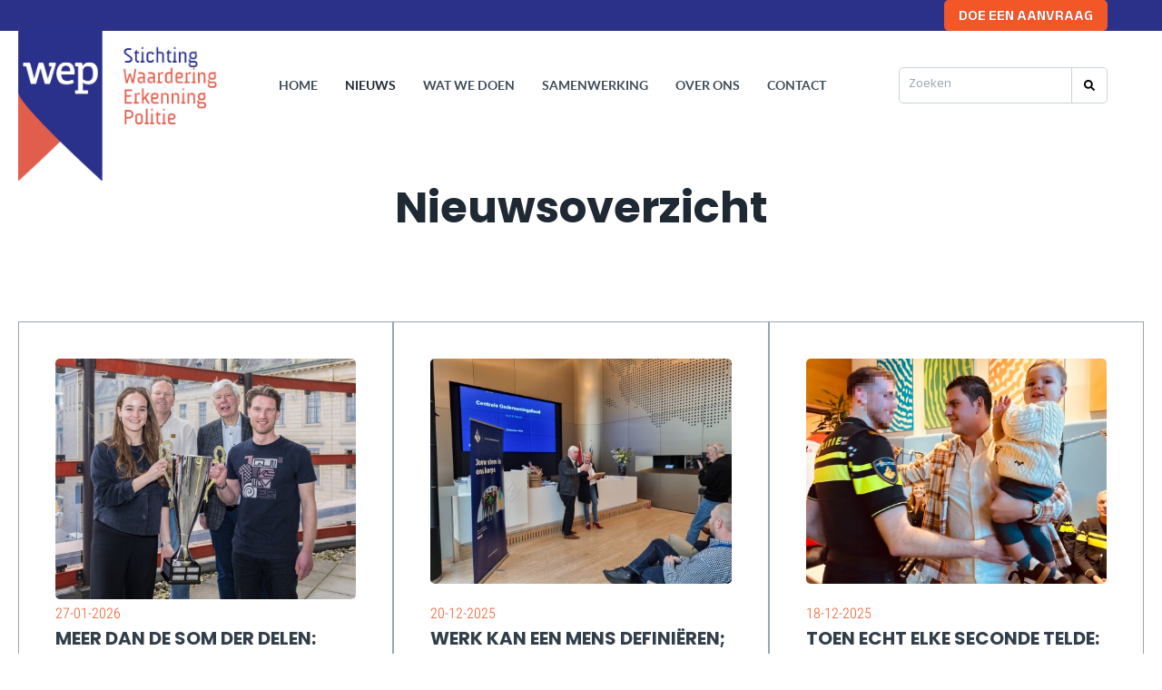

--- FILE ---
content_type: text/html; charset=UTF-8
request_url: https://www.wep.nu/nieuws/
body_size: 10137
content:
<!DOCTYPE html>
<html lang="nl">
    <head>
        <title>Nieuws - wep.nu</title>
<meta charset="utf-8">
<meta name="viewport" content="width=device-width, initial-scale=1.0">
<meta property="og:title" content="Nieuws">
<meta property="og:type" content="website">
<meta property="og:updated_time" content="1769593425">
<meta name="twitter:title" content="Nieuws">
        <link rel="shortcut icon" type="image/png" href="/assets/files/beeldmerkjewep32x32.png">
        <link rel="canonical" href="https://www.wep.nu/nieuws/">
        <link rel="preload" href="/assets/fonts/anek-odia/anek-odia-regular.woff2" as="font" type="font/woff2" crossorigin="anonymous">
<link rel="preload" href="/assets/fonts/anek-odia/anek-odia-semibold.woff2" as="font" type="font/woff2" crossorigin="anonymous">
<link rel="preload" href="/assets/fonts/lato/lato-regular.woff2" as="font" type="font/woff2" crossorigin="anonymous">
<link rel="preload" href="/assets/fonts/lato/lato-bold.woff2" as="font" type="font/woff2" crossorigin="anonymous">
<link rel="preload" href="/assets/fonts/poppins/poppins-bold.woff2" as="font" type="font/woff2" crossorigin="anonymous">
<link rel="preload" href="/assets/fonts/roboto-condensed/roboto-condensed-light.woff2" as="font" type="font/woff2" crossorigin="anonymous">
<link rel="preload" href="/assets/fonts/roboto-condensed/roboto-condensed-bold.woff2" as="font" type="font/woff2" crossorigin="anonymous">
<link rel="stylesheet" href="/assets/css/fonts.css?v=1769593425">
        <link rel="stylesheet" href="/assets/css/website.css?v=1769593425">
        <link rel="stylesheet" href="/assets/css/page-863473.css?v=1769593425">
        <link rel="stylesheet" href="/assets/vendors/flatpickr/flatpickr.min.css">
<script>
    const LANGUAGE_CODE = 'nl';
</script>
<script src="/assets/vendors/jquery/jquery.min.js"></script>
        
        
        <script src="/js/script.js" defer data-domain="wep.nu"></script>
        <script>
G-FP5RD8KJZE
</script>
    </head>
    <body>
        
        
        <div class="page" id="page-863473">
		<header class="block-114-2 light">
			<div class="container container-1">
				<div class="row row-1">
					<div class="col col-1 empty">
						
					</div>
					<div class="col col-2">
						<div class="menu" data-menu_hamburger_size="md">
							<nav class="menu-1 dark default-menu" data-levels="2">
								<ul><li class="page-851787"><a href="/">Home</a></li><li class="active page-863473"><a href="/nieuws/">Nieuws</a></li><li class="has-submenu page-874581"><a href="/#evenementen">Wat we doen</a><div class="dropdown-menu-1 light dropdown-menu"><ul><li class="page-2041222"><a href="/wat-we-doen/actie-event-formulier/">ACTIE/EVENT formulier</a></li></ul></div></li><li class="page-863377"><a href="/#samenwerking">Samenwerking</a></li><li class="page-851788"><a href="/over-ons/">Over ons</a></li><li class="page-874935"><a href="/contact/">Contact</a></li></ul>
								<div class="icon-wrapper">
									<a class="icon-3 dark" data-color="fill" target="_blank" href="https://www.facebook.com/waarderingerkenningpolitie/">
										<svg xmlns="http://www.w3.org/2000/svg" viewBox="0 0 448 512" id="svg-wc330zt39gbb2worx8i38ch5zh01u1f3"><path d="M448 80v352c0 26.5-21.5 48-48 48h-85.3V302.8h60.6l8.7-67.6h-69.3V192c0-19.6 5.4-32.9 33.5-32.9H384V98.7c-6.2-.8-27.4-2.7-52.2-2.7-51.6 0-87 31.5-87 89.4v49.9H184v67.6h60.9V480H48c-26.5 0-48-21.5-48-48V80c0-26.5 21.5-48 48-48h352c26.5 0 48 21.5 48 48z"/></svg>
									</a>
									<a class="icon-3 dark" data-color="fill" href="https://www.instagram.com/stichting_wep/" target="_blank">
										<svg xmlns="http://www.w3.org/2000/svg" viewBox="0 0 448 512" id="svg-c4j2sgpb671meym7vqhzxbw4nm37wzfo"><path d="M224.1 141c-63.6 0-114.9 51.3-114.9 114.9s51.3 114.9 114.9 114.9S339 319.5 339 255.9 287.7 141 224.1 141zm0 189.6c-41.1 0-74.7-33.5-74.7-74.7s33.5-74.7 74.7-74.7 74.7 33.5 74.7 74.7-33.6 74.7-74.7 74.7zm146.4-194.3c0 14.9-12 26.8-26.8 26.8-14.9 0-26.8-12-26.8-26.8s12-26.8 26.8-26.8 26.8 12 26.8 26.8zm76.1 27.2c-1.7-35.9-9.9-67.7-36.2-93.9-26.2-26.2-58-34.4-93.9-36.2-37-2.1-147.9-2.1-184.9 0-35.8 1.7-67.6 9.9-93.9 36.1s-34.4 58-36.2 93.9c-2.1 37-2.1 147.9 0 184.9 1.7 35.9 9.9 67.7 36.2 93.9s58 34.4 93.9 36.2c37 2.1 147.9 2.1 184.9 0 35.9-1.7 67.7-9.9 93.9-36.2 26.2-26.2 34.4-58 36.2-93.9 2.1-37 2.1-147.8 0-184.8zM398.8 388c-7.8 19.6-22.9 34.7-42.6 42.6-29.5 11.7-99.5 9-132.1 9s-102.7 2.6-132.1-9c-19.6-7.8-34.7-22.9-42.6-42.6-11.7-29.5-9-99.5-9-132.1s-2.6-102.7 9-132.1c7.8-19.6 22.9-34.7 42.6-42.6 29.5-11.7 99.5-9 132.1-9s102.7-2.6 132.1 9c19.6 7.8 34.7 22.9 42.6 42.6 11.7 29.5 9 99.5 9 132.1s2.7 102.7-9 132.1z"/></svg>
									</a>
									<a class="icon-3 dark" data-color="fill" target="_blank" href="https://twitter.com/WEPolitie">
										<svg xmlns="http://www.w3.org/2000/svg" viewBox="0 0 448 512" id="svg-lwpfp7kjy1vhajth8mxls38jey61p8zq"><path d="M400 32H48C21.5 32 0 53.5 0 80v352c0 26.5 21.5 48 48 48h352c26.5 0 48-21.5 48-48V80c0-26.5-21.5-48-48-48zm-48.9 158.8c.2 2.8.2 5.7.2 8.5 0 86.7-66 186.6-186.6 186.6-37.2 0-71.7-10.8-100.7-29.4 5.3.6 10.4.8 15.8.8 30.7 0 58.9-10.4 81.4-28-28.8-.6-53-19.5-61.3-45.5 10.1 1.5 19.2 1.5 29.6-1.2-30-6.1-52.5-32.5-52.5-64.4v-.8c8.7 4.9 18.9 7.9 29.6 8.3a65.447 65.447 0 0 1-29.2-54.6c0-12.2 3.2-23.4 8.9-33.1 32.3 39.8 80.8 65.8 135.2 68.6-9.3-44.5 24-80.6 64-80.6 18.9 0 35.9 7.9 47.9 20.7 14.8-2.8 29-8.3 41.6-15.8-4.9 15.2-15.2 28-28.8 36.1 13.2-1.4 26-5.1 37.8-10.2-8.9 13.1-20.1 24.7-32.9 34z"/></svg>
									</a>
								</div>
							</nav>
							<div class="control-1 dark hamburger-menu-handler" data-color="fill">
								<svg xmlns="http://www.w3.org/2000/svg" viewBox="0 0 448 512" id="svg-h37bhclpi381e9238nrrqxbfqzs7q9z2"><path d="M16 132h416c8.837 0 16-7.163 16-16V76c0-8.837-7.163-16-16-16H16C7.163 60 0 67.163 0 76v40c0 8.837 7.163 16 16 16zm0 160h416c8.837 0 16-7.163 16-16v-40c0-8.837-7.163-16-16-16H16c-8.837 0-16 7.163-16 16v40c0 8.837 7.163 16 16 16zm0 160h416c8.837 0 16-7.163 16-16v-40c0-8.837-7.163-16-16-16H16c-8.837 0-16 7.163-16 16v40c0 8.837 7.163 16 16 16z"/></svg>
							</div>
							<nav class="hamburger-menu-1 dark hamburger-menu" data-levels="2">
								<div class="control-1 light hamburger-menu-close" data-color="fill">
									<svg xmlns="http://www.w3.org/2000/svg" viewBox="0 0 352 512" id="svg-7xe96r71n6bqn27sf7vxhg17tha9p3g3"><path d="M242.72 256l100.07-100.07c12.28-12.28 12.28-32.19 0-44.48l-22.24-22.24c-12.28-12.28-32.19-12.28-44.48 0L176 189.28 75.93 89.21c-12.28-12.28-32.19-12.28-44.48 0L9.21 111.45c-12.28 12.28-12.28 32.19 0 44.48L109.28 256 9.21 356.07c-12.28 12.28-12.28 32.19 0 44.48l22.24 22.24c12.28 12.28 32.2 12.28 44.48 0L176 322.72l100.07 100.07c12.28 12.28 32.2 12.28 44.48 0l22.24-22.24c12.28-12.28 12.28-32.19 0-44.48L242.72 256z"/></svg>
								</div>
								<div class="container container-11">
									<div class="row row-11">
										<div class="col col-11">
											<div class="media-1 light" data-color="fill">
												<svg version="1.1" xmlns="http://www.w3.org/2000/svg" xmlns:xlink="http://www.w3.org/1999/xlink" x="0px" y="0px"
	 width="123.8px" height="26.7px" viewBox="0 0 123.8 26.7" style="enable-background:new 0 0 123.8 26.7;" xml:space="preserve" id="svg-pon8d7gmhyk8tomc05ktmc51s6amd8i2">
<style type="text/css">
	#svg-pon8d7gmhyk8tomc05ktmc51s6amd8i2 .st0{fill:#FFFFFF;}
</style>
<g>
	<path class="st0" d="M7,26.4V18L0,2h5.7l4.1,10.4h0.3L14,2h5.5l-7,16v8.4H7z"/>
	<path class="st0" d="M21.3,25.9c-1.1-0.5-1.7-1.4-2-2.6c-0.3-1.2-0.4-3.2-0.4-6c0-2.7,0.1-4.7,0.4-6c0.3-1.2,1-2.1,2-2.6
		C22.4,8.3,24.1,8,26.5,8s4.1,0.3,5.2,0.8c1,0.5,1.7,1.4,2,2.6c0.3,1.2,0.4,3.2,0.4,6c0,2.7-0.1,4.7-0.4,5.9c-0.3,1.2-1,2.1-2,2.6
		c-1,0.5-2.8,0.8-5.2,0.8S22.4,26.4,21.3,25.9z M28.3,22.3c0.3-0.2,0.5-0.6,0.6-1.3c0.1-0.6,0.1-1.9,0.1-3.7s0-3-0.1-3.7
		c-0.1-0.7-0.3-1.1-0.6-1.3c-0.3-0.2-0.9-0.3-1.7-0.3s-1.4,0.1-1.8,0.3c-0.3,0.2-0.5,0.6-0.6,1.3c-0.1,0.6-0.1,1.9-0.1,3.7
		c0,1.8,0,3.1,0.1,3.7s0.3,1,0.6,1.3c0.3,0.2,0.9,0.3,1.8,0.3S28,22.5,28.3,22.3z"/>
	<path class="st0" d="M47.2,24.2h-0.3c-0.8,1.6-2.3,2.5-4.7,2.5c-1.4,0-2.4-0.2-3.1-0.7c-0.7-0.5-1.2-1.2-1.4-2.2
		c-0.2-0.9-0.4-2.3-0.4-3.9V8.3h5.2V18c0,1.4,0,2.4,0.1,3c0.1,0.6,0.3,0.9,0.6,1.1c0.3,0.2,0.8,0.2,1.5,0.2c0.7,0,1.2-0.1,1.5-0.4
		c0.3-0.2,0.5-0.7,0.6-1.3C47,20,47,19,47,17.7V8.3h5.2v18.1h-4.9L47.2,24.2z"/>
	<path class="st0" d="M56.1,8.3H61l0.1,3.1h0.3c0.4-1.3,1-2.1,1.8-2.6C64,8.2,65.1,8,66.4,8v5c-1.3,0-2.3,0.2-3.1,0.5
		c-0.7,0.4-1.3,1-1.6,1.8c-0.3,0.9-0.5,2.1-0.5,3.6v7.5h-5.2V8.3z"/>
	<path class="st0" d="M69,26.1v-4.3c2.9,0.2,5,0.4,6.3,0.4c1,0,1.7,0,2.3-0.1c0.5-0.1,0.9-0.3,1.2-0.5c0.2-0.2,0.3-0.5,0.4-0.8
		c0.1-0.3,0.1-0.7,0.1-1.3c0-0.8,0-1.3-0.1-1.6c-0.1-0.3-0.3-0.6-0.6-0.7c-0.3-0.1-0.8-0.3-1.5-0.4L73,16.1c-1.8-0.3-3-1-3.7-2.1
		c-0.6-1.1-1-2.8-1-4.9c0-2.1,0.3-3.6,1-4.7c0.7-1.1,1.6-1.8,2.8-2.2s2.7-0.5,4.5-0.5c2.3,0,4.6,0.2,6.9,0.7v4.3
		c-2.1-0.3-4-0.4-5.7-0.4c-1.8,0-2.9,0.2-3.4,0.5c-0.3,0.2-0.5,0.4-0.5,0.7C74,7.7,74,8.2,74,8.8c0,0.7,0,1.2,0.1,1.5
		c0.1,0.3,0.2,0.5,0.5,0.6s0.7,0.2,1.3,0.3l4.2,0.6c0.9,0.1,1.7,0.4,2.4,0.7c0.6,0.3,1.1,0.9,1.5,1.7c0.5,1,0.7,2.5,0.7,4.5
		c0,2.3-0.3,4-1,5.2c-0.6,1.2-1.5,1.9-2.6,2.3c-1.1,0.4-2.5,0.5-4.3,0.5C73.9,26.7,71.3,26.5,69,26.1z"/>
	<path class="st0" d="M88,4.4V0h5.3v4.4H88z M88.1,26.4V8.3h5.2v18.1H88.1z"/>
	<path class="st0" d="M98.6,26.4v-14h-2.8V8.3h2.8V3h5.2v5.3h3.4v4.1h-3.4v14H98.6z"/>
	<path class="st0" d="M123.8,18.8h-9.6c0,1.3,0.1,2.2,0.2,2.6c0.1,0.5,0.5,0.8,1,1c0.5,0.2,1.5,0.2,2.8,0.2c1,0,2.7-0.1,4.9-0.3v3.8
		c-0.7,0.2-1.6,0.3-2.8,0.4s-2.3,0.2-3.4,0.2c-2.4,0-4.2-0.3-5.4-0.9s-1.8-1.5-2.1-2.8c-0.3-1.2-0.5-3.1-0.5-5.6
		c0-2.5,0.2-4.3,0.5-5.6c0.3-1.3,1-2.2,2.1-2.8c1.1-0.6,2.7-1,5-1c2.3,0,3.9,0.3,4.9,0.9c1,0.6,1.6,1.5,1.8,2.7
		c0.2,1.2,0.4,3.1,0.4,5.8V18.8z M115.1,12.2c-0.3,0.2-0.5,0.5-0.6,1c-0.1,0.5-0.2,1.4-0.2,2.5h4.7c0-1.2-0.1-2.1-0.2-2.6
		c-0.1-0.5-0.3-0.8-0.6-1c-0.3-0.2-0.8-0.2-1.5-0.2C115.9,11.9,115.4,12,115.1,12.2z"/>
</g>
</svg>
											</div>
											<div class="items">
												<ul><li class="page-851787"><a href="/">Home</a></li><li class="active page-863473"><a href="/nieuws/">Nieuws</a></li><li class="has-submenu page-874581"><a href="/#evenementen">Wat we doen</a><ul><li class="page-2041222"><a href="/wat-we-doen/actie-event-formulier/">ACTIE/EVENT formulier</a></li></ul></li><li class="page-863377"><a href="/#samenwerking">Samenwerking</a></li><li class="page-851788"><a href="/over-ons/">Over ons</a></li><li class="page-874935"><a href="/contact/">Contact</a></li></ul>
											</div>
											<div class="icon-wrapper">
												<div class="icon-3 light" data-color="fill">
													<svg xmlns="http://www.w3.org/2000/svg" viewBox="0 0 448 512" id="svg-cr2gvf3sof0lc65eu084fsl42qrzarl6"><path d="M448 80v352c0 26.5-21.5 48-48 48h-85.3V302.8h60.6l8.7-67.6h-69.3V192c0-19.6 5.4-32.9 33.5-32.9H384V98.7c-6.2-.8-27.4-2.7-52.2-2.7-51.6 0-87 31.5-87 89.4v49.9H184v67.6h60.9V480H48c-26.5 0-48-21.5-48-48V80c0-26.5 21.5-48 48-48h352c26.5 0 48 21.5 48 48z"/></svg>
												</div>
												<div class="icon-3 light" data-color="fill">
													<svg xmlns="http://www.w3.org/2000/svg" viewBox="0 0 448 512" id="svg-yb01rpzyy1gk7ou90nmt54ovibfen0s2"><path d="M224.1 141c-63.6 0-114.9 51.3-114.9 114.9s51.3 114.9 114.9 114.9S339 319.5 339 255.9 287.7 141 224.1 141zm0 189.6c-41.1 0-74.7-33.5-74.7-74.7s33.5-74.7 74.7-74.7 74.7 33.5 74.7 74.7-33.6 74.7-74.7 74.7zm146.4-194.3c0 14.9-12 26.8-26.8 26.8-14.9 0-26.8-12-26.8-26.8s12-26.8 26.8-26.8 26.8 12 26.8 26.8zm76.1 27.2c-1.7-35.9-9.9-67.7-36.2-93.9-26.2-26.2-58-34.4-93.9-36.2-37-2.1-147.9-2.1-184.9 0-35.8 1.7-67.6 9.9-93.9 36.1s-34.4 58-36.2 93.9c-2.1 37-2.1 147.9 0 184.9 1.7 35.9 9.9 67.7 36.2 93.9s58 34.4 93.9 36.2c37 2.1 147.9 2.1 184.9 0 35.9-1.7 67.7-9.9 93.9-36.2 26.2-26.2 34.4-58 36.2-93.9 2.1-37 2.1-147.8 0-184.8zM398.8 388c-7.8 19.6-22.9 34.7-42.6 42.6-29.5 11.7-99.5 9-132.1 9s-102.7 2.6-132.1-9c-19.6-7.8-34.7-22.9-42.6-42.6-11.7-29.5-9-99.5-9-132.1s-2.6-102.7 9-132.1c7.8-19.6 22.9-34.7 42.6-42.6 29.5-11.7 99.5-9 132.1-9s102.7-2.6 132.1 9c19.6 7.8 34.7 22.9 42.6 42.6 11.7 29.5 9 99.5 9 132.1s2.7 102.7-9 132.1z"/></svg>
												</div>
												<div class="icon-3 light" data-color="fill">
													<svg xmlns="http://www.w3.org/2000/svg" viewBox="0 0 448 512" id="svg-e5atf8ad249xfy4pmp7f1ntk0eq5x5r0"><path d="M400 32H48C21.5 32 0 53.5 0 80v352c0 26.5 21.5 48 48 48h352c26.5 0 48-21.5 48-48V80c0-26.5-21.5-48-48-48zm-48.9 158.8c.2 2.8.2 5.7.2 8.5 0 86.7-66 186.6-186.6 186.6-37.2 0-71.7-10.8-100.7-29.4 5.3.6 10.4.8 15.8.8 30.7 0 58.9-10.4 81.4-28-28.8-.6-53-19.5-61.3-45.5 10.1 1.5 19.2 1.5 29.6-1.2-30-6.1-52.5-32.5-52.5-64.4v-.8c8.7 4.9 18.9 7.9 29.6 8.3a65.447 65.447 0 0 1-29.2-54.6c0-12.2 3.2-23.4 8.9-33.1 32.3 39.8 80.8 65.8 135.2 68.6-9.3-44.5 24-80.6 64-80.6 18.9 0 35.9 7.9 47.9 20.7 14.8-2.8 29-8.3 41.6-15.8-4.9 15.2-15.2 28-28.8 36.1 13.2-1.4 26-5.1 37.8-10.2-8.9 13.1-20.1 24.7-32.9 34z"/></svg>
												</div>
											</div>
										</div>
									</div>
								</div>
							</nav>
						</div>
					</div>
				</div>
			</div>
		</header>
		<header id="lib-block-11871-11950296" class="dark" data-sticky="sticky">
			<div class="container">
				<div class="row row-1">
					<div class="col col-1">
						<div class="box light">
							<a class="media-1 dark" data-color="fill" data-size="1920x1920" data-effect="slide-top" href="/">
								<img src="/assets/files/logo-wep-1ekeuze.1920x1920.png" alt srcset="/assets/files/logo-wep-1ekeuze.480x480.png 480w, /assets/files/logo-wep-1ekeuze.960x960.png 960w, /assets/files/logo-wep-1ekeuze.1920x1920.png 1920w" sizes="(max-width: 480px) 480px, (max-width: 960px) 960px, 1920px">
							</a>
						</div>
					</div>
					<div class="col col-2">
						
						<div class="button-wrapper">
							
							<a class="button-1 light not-xs not-sm" href="/">DOE EEN AANVRAAG</a>
						</div>
					</div>
				</div>
			</div>
		</header>
		<header id="block-177-11978828" class="light" data-sticky="sticky">
			<div class="container container-1">
				<div class="row row-1">
					<div class="col col-1">
						<div class="menu" data-menu_hamburger_size="lg">
							<nav class="menu-1 dark default-menu" data-levels="2">
								<ul><li class="page-851787"><a href="/">Home</a></li><li class="active page-863473"><a href="/nieuws/">Nieuws</a></li><li class="has-submenu page-874581"><a href="/#evenementen">Wat we doen</a><div class="dropdown-menu-1 light dropdown-menu"><ul><li class="page-2041222"><a href="/wat-we-doen/actie-event-formulier/">ACTIE/EVENT formulier</a></li></ul></div></li><li class="page-863377"><a href="/#samenwerking">Samenwerking</a></li><li class="page-851788"><a href="/over-ons/">Over ons</a></li><li class="page-874935"><a href="/contact/">Contact</a></li></ul>
							</nav>
							<div class="control-1 dark hamburger-menu-handler" data-color="fill">
								<svg xmlns="http://www.w3.org/2000/svg" viewBox="0 0 448 512" id="svg-vxez62p1xwangua03e8zbh7b8mfh30j2"><path d="M16 132h416c8.837 0 16-7.163 16-16V76c0-8.837-7.163-16-16-16H16C7.163 60 0 67.163 0 76v40c0 8.837 7.163 16 16 16zm0 160h416c8.837 0 16-7.163 16-16v-40c0-8.837-7.163-16-16-16H16c-8.837 0-16 7.163-16 16v40c0 8.837 7.163 16 16 16zm0 160h416c8.837 0 16-7.163 16-16v-40c0-8.837-7.163-16-16-16H16c-8.837 0-16 7.163-16 16v40c0 8.837 7.163 16 16 16z"/></svg>
							</div>
							<nav class="hamburger-menu-1 dark hamburger-menu" data-levels="2">
								<div class="control-1 light hamburger-menu-close" data-color="fill">
									<svg xmlns="http://www.w3.org/2000/svg" viewBox="0 0 352 512" id="svg-hf9u2s2wwchnnrpskt1hjluj90f51fsy"><path d="M242.72 256l100.07-100.07c12.28-12.28 12.28-32.19 0-44.48l-22.24-22.24c-12.28-12.28-32.19-12.28-44.48 0L176 189.28 75.93 89.21c-12.28-12.28-32.19-12.28-44.48 0L9.21 111.45c-12.28 12.28-12.28 32.19 0 44.48L109.28 256 9.21 356.07c-12.28 12.28-12.28 32.19 0 44.48l22.24 22.24c12.28 12.28 32.2 12.28 44.48 0L176 322.72l100.07 100.07c12.28 12.28 32.2 12.28 44.48 0l22.24-22.24c12.28-12.28 12.28-32.19 0-44.48L242.72 256z"/></svg>
								</div>
								<div class="container container-11">
									<div class="row row-11">
										<div class="col col-11">
											<div class="media-1 light" data-color="fill">
												<svg version="1.1" xmlns="http://www.w3.org/2000/svg" xmlns:xlink="http://www.w3.org/1999/xlink" x="0px" y="0px"
	 width="123.8px" height="26.7px" viewBox="0 0 123.8 26.7" style="enable-background:new 0 0 123.8 26.7;" xml:space="preserve" id="svg-yvy2pb0z2kq0xc7eux4swoozyhmm1qxc">
<style type="text/css">
	#svg-yvy2pb0z2kq0xc7eux4swoozyhmm1qxc .st0{fill:#FFFFFF;}
</style>
<g>
	<path class="st0" d="M7,26.4V18L0,2h5.7l4.1,10.4h0.3L14,2h5.5l-7,16v8.4H7z"/>
	<path class="st0" d="M21.3,25.9c-1.1-0.5-1.7-1.4-2-2.6c-0.3-1.2-0.4-3.2-0.4-6c0-2.7,0.1-4.7,0.4-6c0.3-1.2,1-2.1,2-2.6
		C22.4,8.3,24.1,8,26.5,8s4.1,0.3,5.2,0.8c1,0.5,1.7,1.4,2,2.6c0.3,1.2,0.4,3.2,0.4,6c0,2.7-0.1,4.7-0.4,5.9c-0.3,1.2-1,2.1-2,2.6
		c-1,0.5-2.8,0.8-5.2,0.8S22.4,26.4,21.3,25.9z M28.3,22.3c0.3-0.2,0.5-0.6,0.6-1.3c0.1-0.6,0.1-1.9,0.1-3.7s0-3-0.1-3.7
		c-0.1-0.7-0.3-1.1-0.6-1.3c-0.3-0.2-0.9-0.3-1.7-0.3s-1.4,0.1-1.8,0.3c-0.3,0.2-0.5,0.6-0.6,1.3c-0.1,0.6-0.1,1.9-0.1,3.7
		c0,1.8,0,3.1,0.1,3.7s0.3,1,0.6,1.3c0.3,0.2,0.9,0.3,1.8,0.3S28,22.5,28.3,22.3z"/>
	<path class="st0" d="M47.2,24.2h-0.3c-0.8,1.6-2.3,2.5-4.7,2.5c-1.4,0-2.4-0.2-3.1-0.7c-0.7-0.5-1.2-1.2-1.4-2.2
		c-0.2-0.9-0.4-2.3-0.4-3.9V8.3h5.2V18c0,1.4,0,2.4,0.1,3c0.1,0.6,0.3,0.9,0.6,1.1c0.3,0.2,0.8,0.2,1.5,0.2c0.7,0,1.2-0.1,1.5-0.4
		c0.3-0.2,0.5-0.7,0.6-1.3C47,20,47,19,47,17.7V8.3h5.2v18.1h-4.9L47.2,24.2z"/>
	<path class="st0" d="M56.1,8.3H61l0.1,3.1h0.3c0.4-1.3,1-2.1,1.8-2.6C64,8.2,65.1,8,66.4,8v5c-1.3,0-2.3,0.2-3.1,0.5
		c-0.7,0.4-1.3,1-1.6,1.8c-0.3,0.9-0.5,2.1-0.5,3.6v7.5h-5.2V8.3z"/>
	<path class="st0" d="M69,26.1v-4.3c2.9,0.2,5,0.4,6.3,0.4c1,0,1.7,0,2.3-0.1c0.5-0.1,0.9-0.3,1.2-0.5c0.2-0.2,0.3-0.5,0.4-0.8
		c0.1-0.3,0.1-0.7,0.1-1.3c0-0.8,0-1.3-0.1-1.6c-0.1-0.3-0.3-0.6-0.6-0.7c-0.3-0.1-0.8-0.3-1.5-0.4L73,16.1c-1.8-0.3-3-1-3.7-2.1
		c-0.6-1.1-1-2.8-1-4.9c0-2.1,0.3-3.6,1-4.7c0.7-1.1,1.6-1.8,2.8-2.2s2.7-0.5,4.5-0.5c2.3,0,4.6,0.2,6.9,0.7v4.3
		c-2.1-0.3-4-0.4-5.7-0.4c-1.8,0-2.9,0.2-3.4,0.5c-0.3,0.2-0.5,0.4-0.5,0.7C74,7.7,74,8.2,74,8.8c0,0.7,0,1.2,0.1,1.5
		c0.1,0.3,0.2,0.5,0.5,0.6s0.7,0.2,1.3,0.3l4.2,0.6c0.9,0.1,1.7,0.4,2.4,0.7c0.6,0.3,1.1,0.9,1.5,1.7c0.5,1,0.7,2.5,0.7,4.5
		c0,2.3-0.3,4-1,5.2c-0.6,1.2-1.5,1.9-2.6,2.3c-1.1,0.4-2.5,0.5-4.3,0.5C73.9,26.7,71.3,26.5,69,26.1z"/>
	<path class="st0" d="M88,4.4V0h5.3v4.4H88z M88.1,26.4V8.3h5.2v18.1H88.1z"/>
	<path class="st0" d="M98.6,26.4v-14h-2.8V8.3h2.8V3h5.2v5.3h3.4v4.1h-3.4v14H98.6z"/>
	<path class="st0" d="M123.8,18.8h-9.6c0,1.3,0.1,2.2,0.2,2.6c0.1,0.5,0.5,0.8,1,1c0.5,0.2,1.5,0.2,2.8,0.2c1,0,2.7-0.1,4.9-0.3v3.8
		c-0.7,0.2-1.6,0.3-2.8,0.4s-2.3,0.2-3.4,0.2c-2.4,0-4.2-0.3-5.4-0.9s-1.8-1.5-2.1-2.8c-0.3-1.2-0.5-3.1-0.5-5.6
		c0-2.5,0.2-4.3,0.5-5.6c0.3-1.3,1-2.2,2.1-2.8c1.1-0.6,2.7-1,5-1c2.3,0,3.9,0.3,4.9,0.9c1,0.6,1.6,1.5,1.8,2.7
		c0.2,1.2,0.4,3.1,0.4,5.8V18.8z M115.1,12.2c-0.3,0.2-0.5,0.5-0.6,1c-0.1,0.5-0.2,1.4-0.2,2.5h4.7c0-1.2-0.1-2.1-0.2-2.6
		c-0.1-0.5-0.3-0.8-0.6-1c-0.3-0.2-0.8-0.2-1.5-0.2C115.9,11.9,115.4,12,115.1,12.2z"/>
</g>
</svg>
											</div>
											<div class="items">
												<ul><li class="page-851787"><a href="/">Home</a></li><li class="active page-863473"><a href="/nieuws/">Nieuws</a></li><li class="has-submenu page-874581"><a href="/#evenementen">Wat we doen</a><ul><li class="page-2041222"><a href="/wat-we-doen/actie-event-formulier/">ACTIE/EVENT formulier</a></li></ul></li><li class="page-863377"><a href="/#samenwerking">Samenwerking</a></li><li class="page-851788"><a href="/over-ons/">Over ons</a></li><li class="page-874935"><a href="/contact/">Contact</a></li></ul>
											</div>
										</div>
									</div>
								</div>
							</nav>
						</div>
					</div>
					<div class="col col-2">
						<form class="form-2 not-xs" data-form_type="search" data-form_id="27" action="/scripts/search.php" novalidate id="form-27-1">
							<input type="hidden" name="id" value="27">
							<div class="form-field-9 dark">
								<div class="search">
									<input type="search" name="keyword" placeholder="Zoeken" autocomplete="off">
									<button></button>
									<div class="overlay"></div>
									<div class="card-6 light results">
										<div class="heading-8 dark result-title"></div>
										<div class="text-7 dark result-content"></div>
									</div>
								</div>
							</div>
						</form>
					</div>
				</div>
			</div>
		</header>
		<section id="block-8-8684632" class="light">
			<div class="container container-1">
				<div class="row row-1">
					<div class="col col-1">
						<div class="box">
							<h1 class="heading-2 dark">Nieuwsoverzicht</h1>
							
						</div>
					</div>
				</div>
			</div>
		</section>
		<section id="block-15-8662019" class="light">
			<div class="container container-1">
				<div class="row row-1 equalize" data-collection="8662019">
					<article class="col col-1" data-effect="zoom-in">
						<div class="box">
							<a class="media-3 dark" data-size="480x0" data-ratio="3x2" data-position="center-top" href="/nieuws/meer-dan-de-som-der-delen-zwerfspin/">
								<img src="/assets/files/imgl9870.480x0.jpg" alt="IMGL9870" srcset="/assets/files/imgl9870.480x0.jpg 480w, /assets/files/imgl9870.960x0.jpg 960w" sizes="480px">
							</a>
							<h2 class="heading-5 has-sub dark">
								<a href="/nieuws/meer-dan-de-som-der-delen-zwerfspin/">27-01-2026</a>
							</h2>
							<h3 class="heading-4 dark">
								<a href="/nieuws/meer-dan-de-som-der-delen-zwerfspin/">Meer dan de som der delen: Zwerfspin</a>
							</h3>
							<div class="text-4 dark">
								<p><strong>Wat hebben Aristoteles en drugsbestrijding met elkaar te maken? In het Rotterdamse onderzoek Zwerfspin kwamen ze verrassend samen. Door slimme samenwerking ontstond een resultaat dat letterlijk <em>meer was dan de som der delen</em>. De bijzondere opsporingsmethode van dit team leidde tot opvallend succes &eacute;n tot de team-award.</strong></p>
							</div>
							<div class="button-wrapper">
								<a class="button-5 dark" href="/nieuws/meer-dan-de-som-der-delen-zwerfspin/">lees meer</a>
							</div>
						</div>
					</article>
					<article class="col col-1" data-effect="zoom-in">
						<div class="box">
							<a class="media-3 dark" data-size="480x0" data-ratio="3x2" data-position="center-top" href="/nieuws/werk-kan-een-mens-definieren-blauw-hart-voor-loes-thissen/">
								<img src="/assets/files/img-20251220-wa0006.480x0.jpg" alt="IMG 20251220 WA0006" srcset="/assets/files/img-20251220-wa0006.480x0.jpg 480w, /assets/files/img-20251220-wa0006.960x0.jpg 960w" sizes="480px">
							</a>
							<h2 class="heading-5 has-sub dark">
								<a href="/nieuws/werk-kan-een-mens-definieren-blauw-hart-voor-loes-thissen/">20-12-2025</a>
							</h2>
							<h3 class="heading-4 dark">
								<a href="/nieuws/werk-kan-een-mens-definieren-blauw-hart-voor-loes-thissen/"><strong>Werk kan een mens defini&euml;ren; Blauw Hart voor Loes Thissen</strong></a>
							</h3>
							<div class="text-4 dark">
								<p><strong>Loes Thissen nam vrijdag 19 december, na zes jaar, afscheid van de Centrale Ondernemingsraad (COR) van de politie. Mocht de scheidend voorzitter hebben bedacht dit met stille trom te doen, dan had zij geen rekening gehouden met een bijzondere verrassing.</strong></p>
							</div>
							<div class="button-wrapper">
								<a class="button-5 dark" href="/nieuws/werk-kan-een-mens-definieren-blauw-hart-voor-loes-thissen/">Lees meer</a>
							</div>
						</div>
					</article>
					<article class="col col-1" data-effect="zoom-in">
						<div class="box">
							<a class="media-3 dark" data-size="480x0" data-ratio="3x2" data-position="center-top" href="/nieuws/toen-echt-elke-seconde-telde-het-bijzondere-verhaal-achter-twee-blauwe-harten/">
								<img src="/assets/files/blur-3.480x0.jpg" alt="Blur 3" srcset="/assets/files/blur-3.480x0.jpg 480w, /assets/files/blur-3.960x0.jpg 960w" sizes="480px">
							</a>
							<h2 class="heading-5 has-sub dark">
								<a href="/nieuws/toen-echt-elke-seconde-telde-het-bijzondere-verhaal-achter-twee-blauwe-harten/">18-12-2025</a>
							</h2>
							<h3 class="heading-4 dark">
								<a href="/nieuws/toen-echt-elke-seconde-telde-het-bijzondere-verhaal-achter-twee-blauwe-harten/"><strong>Toen echt elke seconde telde: het bijzondere verhaal achter twee Blauwe Harten</strong></a>
							</h3>
							<div class="text-4 dark">
								<p><strong>Niets wees er op dat 24 januari een abnormale avond zou worden voor het jonge gezin van Sarah en Mahgdi. Hun tien maanden oude zoon Figo net in bed. Samen keken ze naar een tv-programma, tot het ondenkbare gebeurde.</strong></p>
							</div>
							<div class="button-wrapper">
								<a class="button-5 dark" href="/nieuws/toen-echt-elke-seconde-telde-het-bijzondere-verhaal-achter-twee-blauwe-harten/">lees meer</a>
							</div>
						</div>
					</article>
					<article class="col col-1" data-effect="zoom-in">
						<div class="box">
							<a class="media-3 dark" data-size="480x0" data-ratio="3x2" data-position="center-top" href="/nieuws/award-voor-top-pitcrew-digitale-opsporing-sbt/">
								<img src="/assets/files/2-74.480x0.jpg" alt="2" srcset="/assets/files/2-74.480x0.jpg 480w, /assets/files/2-74.960x0.jpg 960w" sizes="480px">
							</a>
							<h2 class="heading-5 has-sub dark">
								<a href="/nieuws/award-voor-top-pitcrew-digitale-opsporing-sbt/">11-12-2025</a>
							</h2>
							<h3 class="heading-4 dark">
								<a href="/nieuws/award-voor-top-pitcrew-digitale-opsporing-sbt/">Award voor top-'pitcrew' digitale opsporing (SBT)</a>
							</h3>
							<div class="text-4 dark">
								<p>Speciaal Beheer Team (SBT) viel donderdagmorgen 11 december vol in de prijzen. De collega's van het team, dat de digitale opsporing binnen de politie met verve ondersteunt, waren in grote getale aanwezig voor een 'terugblikmoment 2025' in Zwolle. E&eacute;n van de collega's met een grijns: "We kregen een of andere presentatie. Ik zag meerdere collega's denken: ben ik hiervoor naar Zwolle gekomen?"<br><br></p>
							</div>
							<div class="button-wrapper">
								<a class="button-5 dark" href="/nieuws/award-voor-top-pitcrew-digitale-opsporing-sbt/">Lees meer</a>
							</div>
						</div>
					</article>
					<article class="col col-1" data-effect="zoom-in">
						<div class="box">
							<a class="media-3 dark" data-size="480x0" data-ratio="3x2" data-position="center-top" href="/nieuws/muziekfeest-cop2000-levert-ruim-5000-euro-op/">
								<img src="/assets/files/dsc-0611bb.480x0.jpg" alt="DSC 0611bb" srcset="/assets/files/dsc-0611bb.480x0.jpg 480w, /assets/files/dsc-0611bb.960x0.jpg 960w" sizes="480px">
							</a>
							<h2 class="heading-5 has-sub dark">
								<a href="/nieuws/muziekfeest-cop2000-levert-ruim-5000-euro-op/">10-12-2025</a>
							</h2>
							<h3 class="heading-4 dark">
								<a href="/nieuws/muziekfeest-cop2000-levert-ruim-5000-euro-op/">Muziekfeest Cop2000 levert ruim 5000 euro op</a>
							</h3>
							<div class="text-4 dark">
								<p><strong>De Cop2000 van Blue FM heeft dit jaar een prachtig bedrag opgehaald voor Stichting Tegenkracht. Collega&rsquo;s doneerden, kwamen zelf in actie of boden mee op bijzondere veilingitems. Dankzij al deze betrokkenheid staat de teller nu op 5059 euro, maar dat bedrag loopt op.</strong></p>
							</div>
							<div class="button-wrapper">
								<a class="button-5 dark" href="/nieuws/muziekfeest-cop2000-levert-ruim-5000-euro-op/">Lees Meer</a>
							</div>
						</div>
					</article>
					<article class="col col-1" data-effect="zoom-in">
						<div class="box">
							<a class="media-3 dark" data-size="480x0" data-ratio="3x2" data-position="center-top" href="/nieuws/met-recht-krom-is-het-team-van-de-maand/">
								<img src="/assets/files/krom-1b.480x0.jpg" alt="KROM 1b" srcset="/assets/files/krom-1b.480x0.jpg 480w, /assets/files/krom-1b.960x0.jpg 960w" sizes="480px">
							</a>
							<h2 class="heading-5 has-sub dark">
								<a href="/nieuws/met-recht-krom-is-het-team-van-de-maand/">04-12-2025</a>
							</h2>
							<h3 class="heading-4 dark">
								<a href="/nieuws/met-recht-krom-is-het-team-van-de-maand/"><strong>Met recht: KROM is het team van de maand</strong></a>
							</h3>
							<div class="text-4 dark">
								<p><strong>Nederlandse politiemensen die samen met hun Duitse collega&rsquo;s de handen ineensloegen om plofkrakers te stoppen: het lukte onderzoeksteam KROM van de eenheid Noord-Holland, en dat maakte hen tot het politieteam van de maand november.</strong></p>
							</div>
							<div class="button-wrapper">
								<a class="button-5 dark" href="/nieuws/met-recht-krom-is-het-team-van-de-maand/">Lees meer</a>
							</div>
						</div>
					</article>
					<article class="col col-1" data-effect="zoom-in">
						<div class="box">
							<a class="media-3 dark" data-size="480x0" data-ratio="3x2" data-position="center-top" href="/nieuws/waardering-voor-de-enige-echte-speurneuzen/">
								<img src="/assets/files/photo-2025-12-03-10-54-32.480x0.jpg" alt="PHOTO 2025 12 03 10 54 32" srcset="/assets/files/photo-2025-12-03-10-54-32.480x0.jpg 480w, /assets/files/photo-2025-12-03-10-54-32.960x0.jpg 960w" sizes="480px">
							</a>
							<h2 class="heading-5 has-sub dark">
								<a href="/nieuws/waardering-voor-de-enige-echte-speurneuzen/">03-12-2025</a>
							</h2>
							<h3 class="heading-4 dark">
								<a href="/nieuws/waardering-voor-de-enige-echte-speurneuzen/"><strong>Waardering voor de enige echte speurneuzen</strong></a>
							</h3>
							<div class="text-4 dark">
								<p><strong>Vandaag, 3 december, had Stichting WEP een primeur. Er was waardering en erkenning aangevraagd voor bijzondere politieambtenaren, namelijk die op vier poten en met een vacht: de speurhonden van politie. Speurhonden dragen met hun neus op een bijzondere en onmisbare manier bij aan politiewerk. </strong></p>
							</div>
							<div class="button-wrapper">
								<a class="button-5 dark" href="/nieuws/waardering-voor-de-enige-echte-speurneuzen/">Lees Meer</a>
							</div>
						</div>
					</article>
					<article class="col col-1" data-effect="zoom-in">
						<div class="box">
							<a class="media-3 dark" data-size="480x0" data-ratio="3x2" data-position="center-top" href="/nieuws/politiewerk-met-warmte-aandacht-en-menselijkheid/">
								<img src="/assets/files/4-46.480x0.jpg" alt="4" srcset="/assets/files/4-46.480x0.jpg 480w, /assets/files/4-46.960x0.jpg 960w" sizes="480px">
							</a>
							<h2 class="heading-5 has-sub dark">
								<a href="/nieuws/politiewerk-met-warmte-aandacht-en-menselijkheid/">02-12-2025</a>
							</h2>
							<h3 class="heading-4 dark">
								<a href="/nieuws/politiewerk-met-warmte-aandacht-en-menselijkheid/"><strong>Politiewerk met warmte, aandacht en menselijkheid</strong></a>
							</h3>
							<div class="text-4 dark">
								<p><strong>Vandaag, 2 december, werden collega&rsquo;s Rikkert Cornelissen en Ron Wesselo van basisteam Utrecht Zuid in een volle kantine verrast met het Blauwe Hart. Steven sprak hen toe namens Stichting Waardering Erkenning Politie (WEP) en benadrukte waarom deze waardering zo bijzonder is. &ldquo;Het zijn niet altijd de grote operaties die het politievak defini&euml;ren. Soms zit de kracht juist in de kleine momenten waarin menselijkheid en compassie naar voren komen.&rdquo;</strong></p>
							</div>
							<div class="button-wrapper">
								<a class="button-5 dark" href="/nieuws/politiewerk-met-warmte-aandacht-en-menselijkheid/">Lees Meer</a>
							</div>
						</div>
					</article>
					<article class="col col-1" data-effect="zoom-in">
						<div class="box">
							<a class="media-3 dark" data-size="480x0" data-ratio="3x2" data-position="center-top" href="/nieuws/hij-luisterde-echt-evelien-bedankt-politiestudent-dennis/">
								<img src="/assets/files/banner-blur-achternaam.480x0.jpg" alt="Banner   blur achternaam" srcset="/assets/files/banner-blur-achternaam.480x0.jpg 480w, /assets/files/banner-blur-achternaam.960x0.jpg 960w" sizes="480px">
							</a>
							<h2 class="heading-5 has-sub dark">
								<a href="/nieuws/hij-luisterde-echt-evelien-bedankt-politiestudent-dennis/">26-11-2025</a>
							</h2>
							<h3 class="heading-4 dark">
								<a href="/nieuws/hij-luisterde-echt-evelien-bedankt-politiestudent-dennis/"><strong>&ldquo;Hij luisterde echt&rdquo; &ndash; Evelien bedankt politiestudent Dennis</strong></a>
							</h3>
							<div class="text-4 dark">
								<p><strong>Soms begint waardering met een klein gebaar. Een mail van een burger, Evelien, die ons liet weten dat zij een politieagent wilde bedanken. Niet zomaar een agent, maar een jonge politiestudent die haar verhaal w&eacute;l hoorde en serieus nam. Op 26 november sprak Evelien haar waardering uit op het politiebureau in Maastricht. </strong></p>
							</div>
							<div class="button-wrapper">
								<a class="button-5 dark" href="/nieuws/hij-luisterde-echt-evelien-bedankt-politiestudent-dennis/">Lees Meer</a>
							</div>
						</div>
					</article>
					<article class="col col-1" data-effect="zoom-in">
						<div class="box">
							<a class="media-3 dark" data-size="480x0" data-ratio="3x2" data-position="center-top" href="/nieuws/jullie-eenheid-is-kracht/">
								<img src="/assets/files/groep-5.480x0.jpg" alt="Groep" srcset="/assets/files/groep-5.480x0.jpg 480w, /assets/files/groep-5.960x0.jpg 960w" sizes="480px">
							</a>
							<h2 class="heading-5 has-sub dark">
								<a href="/nieuws/jullie-eenheid-is-kracht/">17-11-2025</a>
							</h2>
							<h3 class="heading-4 dark">
								<a href="/nieuws/jullie-eenheid-is-kracht/"><strong>&ldquo;Jullie eenheid is kracht&rdquo; </strong></a>
							</h3>
							<div class="text-4 dark">
								<p><strong>Op donderdagavond 5 oktober 2023 veranderde een beladen voetbalwedstrijd in Alkmaar in een situatie die nog lang zou nasidderen. Tijdens de feestweek van Alkmaar Ontzet, terwijl de stad vol bezoekers en energie stond, werden politie-eenheden onverwacht geconfronteerd met heftige ongeregeldheden rond de wedstrijd AZ &ndash; Legia Warschau. </strong></p>
							</div>
							<div class="button-wrapper">
								<a class="button-5 dark" href="/nieuws/jullie-eenheid-is-kracht/">Lees Meer</a>
							</div>
						</div>
					</article>
					<article class="col col-1" data-effect="zoom-in">
						<div class="box">
							<a class="media-3 dark" data-size="480x0" data-ratio="3x2" data-position="center-top" href="/nieuws/waakvlam-ter-herinnering-aan-kirsten-snijders-1974-2024/">
								<img src="/assets/files/ouders-chantal-waakvlam.480x0.jpg" alt="Ouders,chantal waakvlam" srcset="/assets/files/ouders-chantal-waakvlam.480x0.jpg 480w, /assets/files/ouders-chantal-waakvlam.960x0.jpg 960w" sizes="480px">
							</a>
							<h2 class="heading-5 has-sub dark">
								<a href="/nieuws/waakvlam-ter-herinnering-aan-kirsten-snijders-1974-2024/">10-11-2025</a>
							</h2>
							<h3 class="heading-4 dark">
								<a href="/nieuws/waakvlam-ter-herinnering-aan-kirsten-snijders-1974-2024/"><strong>Waakvlam ter herinnering aan Kirsten Snijders (1974&ndash;2024)</strong></a>
							</h3>
							<div class="text-4 dark">
								<p>Kirsten was een gepassioneerde vrouw met een groot hart en een tomeloze inzet voor rechtvaardigheid. Ze groeide op in een politiegezin in Hengelo, studeerde geschiedenis en Duits, en promoveerde in de richting van vrouwen en schuld in Nazi-Duitsland. Haar fascinatie voor geschiedenis, recht en menselijkheid liep als een rode draad door haar leven.</p>
							</div>
							<div class="button-wrapper">
								<a class="button-5 dark" href="/nieuws/waakvlam-ter-herinnering-aan-kirsten-snijders-1974-2024/">lees meer</a>
							</div>
						</div>
					</article>
					<article class="col col-1" data-effect="zoom-in">
						<div class="box">
							<a class="media-3 dark" data-size="480x0" data-ratio="3x2" data-position="center-top" href="/nieuws/blauw-hart-voor-netwerkkaart-nabil/">
								<img src="/assets/files/2-73.480x0.jpg" alt="2" srcset="/assets/files/2-73.480x0.jpg 480w, /assets/files/2-73.960x0.jpg 960w" sizes="480px">
							</a>
							<h2 class="heading-5 has-sub dark">
								<a href="/nieuws/blauw-hart-voor-netwerkkaart-nabil/">11-11-2025</a>
							</h2>
							<h3 class="heading-4 dark">
								<a href="/nieuws/blauw-hart-voor-netwerkkaart-nabil/">Blauw hart voor 'netwerkkaart' Nabil</a>
							</h3>
							<div class="text-4 dark">
								<p>Of hij naar de Kroonstraat in Utrecht kon komen omdat een oud-collega in het zonnetje werd gezet.<br>Natuurlijk. Dinsdagmorgen 11 november liep het toch even anders voor Nabil. Ineens was z&iacute;jn familie in de vergaderruimte aanwezig. Nabil kreeg zelf het Blauwe Hart opgespeld.&nbsp;<br><br></p>
							</div>
							<div class="button-wrapper">
								<a class="button-5 dark" href="/nieuws/blauw-hart-voor-netwerkkaart-nabil/">Lees meer</a>
							</div>
						</div>
					</article>				</div>
				<div class="row row-2">
					<div class="col col-2">
						<div class="button-wrapper">
							<div class="button-3 dark">Nieuwsoverzicht</div>
						</div>
					</div>
				</div>
			</div>
		</section>
		<section id="block-168-17577813" class="light">
			<div class="container container-1">
				<div class="row row-1">
					<div class="col col-1">
						<div class="control-wrapper" data-collection_pagination="8662019">
							<div class="control-5 dark previous disabled" data-color="fill">
								<svg xmlns="http://www.w3.org/2000/svg" width="24" height="24" viewBox="0 0 24 24" id="svg-ujpqrqb9ja1a40wjzvfcu7972pl1u4ji"><path d="M15.41 16.09l-4.58-4.59 4.58-4.59L14 5.5l-6 6 6 6z"/></svg>
							</div><div class="control-5 dark active" data-color="fill">1</div><a class="control-5 dark" data-color="fill" href="/nieuws/?page=2">2</a><a class="control-5 dark" data-color="fill" href="/nieuws/?page=3">3</a><a class="control-5 dark" data-color="fill" href="/nieuws/?page=4">4</a><a class="control-5 dark" data-color="fill" href="/nieuws/?page=5">5</a><div class="control-7 dark empty" data-color="fill"></div><a class="control-5 dark" data-color="fill" href="/nieuws/?page=27">27</a><a class="control-5 dark next" data-color="fill" href="/nieuws/?page=2">
								<svg xmlns="http://www.w3.org/2000/svg" width="24" height="24" viewBox="0 0 24 24" id="svg-6b47bpnkoybucm5x496goz199mu5bkgz"><path d="M8.59 16.34l4.58-4.59-4.58-4.59L10 5.75l6 6-6 6z"/></svg>
							</a>						</div>
					</div>
				</div>
			</div>
		</section>
		<section class="block-91-1 light-shade" data-anchor="contact">
			<div class="container container-1">
				<div class="row row-1">
					<div class="col col-1">
						<div class="media-1 light" data-color="fill" data-effect="slide-top">
							<img src="/assets/files/logo-wep-1ekeuze.png" alt srcset="/assets/files/logo-wep-1ekeuze.480x0x0x100.png 480w, /assets/files/logo-wep-1ekeuze.960x0x0x100.png 960w, /assets/files/logo-wep-1ekeuze.1920x0x0x100.png 1920w, /assets/files/logo-wep-1ekeuze.png 1921w" sizes="(max-width: 480px) 480px, (max-width: 960px) 960px, (max-width: 1920px) 1920px, 1921px">
						</div>
					</div>
					<div class="col col-2">
						<div class="heading-6 light">Mis niets en ontvang 1 x in de maand al het WEP nieuws.</div>
							<form class="form-1" data-form_type="response" data-form_id="20" data-redirect="/bevestiging/" action="/scripts/response.php" novalidate id="form-20-1">
								<input type="hidden" name="id" value="20">
								<div class="form-field-0">
									<input type="text" name="field_0" required autocomplete="off">
								</div>
								<div class="form-field-1 dark">
									<input type="text" placeholder="Naam" name="field_1">
								</div>
								<div class="form-field-1 dark">
									<input type="email" placeholder="E-mailadres" name="field_2">
								</div>
								<button class="button-1 dark g-recaptcha" data-sitekey="6LdVpyEaAAAAAFFSQvL6nLuFQsAbISeYEiM2h381" data-action="submit" data-type="v3" data-callback="submitForm20_1">Aanmelden</button>
							</form>
							<script>
								function submitForm20_1(token) {
									$('#form-20-1').trigger('submit', [token]);
								}
							</script>
					</div>
					<div class="col col-3">
						<div class="heading-6 light">Adres</div>
						<div class="text-6 light">
							<p>Willem van Lanschotlaan 1<br>3941 XV Doorn<br>Tel: 088-3340050 <br>via Nederlands Veteranen Instituut (NLVI)</p>
							<p>E-mail:&nbsp;<a href="mailto:&#105;&#110;&#102;&#111;&#64;&#119;&#101;&#112;&#46;&#110;&#117;">&#105;&#110;&#102;&#111;&#64;&#119;&#101;&#112;&#46;&#110;&#117;</a></p>
						</div>
						<div class="icon-wrapper">
							<a class="icon-3 light" data-color="fill" href="https://www.facebook.com/waarderingerkenningpolitie/" id="icon-3-me5t3sbb">
								<svg xmlns="http://www.w3.org/2000/svg" viewBox="0 0 448 512" id="svg-d4a3bxm72uthl3ksvgzv41hhbd9uldbb"><path d="M448 80v352c0 26.5-21.5 48-48 48h-85.3V302.8h60.6l8.7-67.6h-69.3V192c0-19.6 5.4-32.9 33.5-32.9H384V98.7c-6.2-.8-27.4-2.7-52.2-2.7-51.6 0-87 31.5-87 89.4v49.9H184v67.6h60.9V480H48c-26.5 0-48-21.5-48-48V80c0-26.5 21.5-48 48-48h352c26.5 0 48 21.5 48 48z"/></svg>
							</a>
							<a class="icon-3 dark" data-color="fill" href="https://www.linkedin.com/in/wep-politie-609534102/">
								<svg xmlns="http://www.w3.org/2000/svg" width="24" height="24" viewBox="0 0 24 24" id="svg-7xsa7w8hm4im06bw5k9to41vtmb7w7m2"><path d="M19 0h-14c-2.761 0-5 2.239-5 5v14c0 2.761 2.239 5 5 5h14c2.762 0 5-2.239 5-5v-14c0-2.761-2.238-5-5-5zm-11 19h-3v-11h3v11zm-1.5-12.268c-.966 0-1.75-.79-1.75-1.764s.784-1.764 1.75-1.764 1.75.79 1.75 1.764-.783 1.764-1.75 1.764zm13.5 12.268h-3v-5.604c0-3.368-4-3.113-4 0v5.604h-3v-11h3v1.765c1.396-2.586 7-2.777 7 2.476v6.759z"/></svg>
							</a>
							<a class="icon-3 light" data-color="fill" href="https://www.instagram.com/stichting_wep/">
								<svg xmlns="http://www.w3.org/2000/svg" width="24" height="24" viewBox="0 0 24 24" id="svg-nwbkvbzlozo8ohrxwx8ufiuvpj8us5ek"><path d="M12 2.163c3.204 0 3.584.012 4.85.07 3.252.148 4.771 1.691 4.919 4.919.058 1.265.069 1.645.069 4.849 0 3.205-.012 3.584-.069 4.849-.149 3.225-1.664 4.771-4.919 4.919-1.266.058-1.644.07-4.85.07-3.204 0-3.584-.012-4.849-.07-3.26-.149-4.771-1.699-4.919-4.92-.058-1.265-.07-1.644-.07-4.849 0-3.204.013-3.583.07-4.849.149-3.227 1.664-4.771 4.919-4.919 1.266-.057 1.645-.069 4.849-.069zm0-2.163c-3.259 0-3.667.014-4.947.072-4.358.2-6.78 2.618-6.98 6.98-.059 1.281-.073 1.689-.073 4.948 0 3.259.014 3.668.072 4.948.2 4.358 2.618 6.78 6.98 6.98 1.281.058 1.689.072 4.948.072 3.259 0 3.668-.014 4.948-.072 4.354-.2 6.782-2.618 6.979-6.98.059-1.28.073-1.689.073-4.948 0-3.259-.014-3.667-.072-4.947-.196-4.354-2.617-6.78-6.979-6.98-1.281-.059-1.69-.073-4.949-.073zm0 5.838c-3.403 0-6.162 2.759-6.162 6.162s2.759 6.163 6.162 6.163 6.162-2.759 6.162-6.163c0-3.403-2.759-6.162-6.162-6.162zm0 10.162c-2.209 0-4-1.79-4-4 0-2.209 1.791-4 4-4s4 1.791 4 4c0 2.21-1.791 4-4 4zm6.406-11.845c-.796 0-1.441.645-1.441 1.44s.645 1.44 1.441 1.44c.795 0 1.439-.645 1.439-1.44s-.644-1.44-1.439-1.44z"/></svg>
							</a>
							<a class="icon-3 light" data-color="fill" href="https://twitter.com/WEPolitie">
								<svg xmlns="http://www.w3.org/2000/svg" width="24" height="24" viewBox="0 0 24 24" id="svg-v9xtc7m80rsuinkrytsj1c86zv59j3tq"><path d="M19 0h-14c-2.761 0-5 2.239-5 5v14c0 2.761 2.239 5 5 5h14c2.762 0 5-2.239 5-5v-14c0-2.761-2.238-5-5-5zm-.139 9.237c.209 4.617-3.234 9.765-9.33 9.765-1.854 0-3.579-.543-5.032-1.475 1.742.205 3.48-.278 4.86-1.359-1.437-.027-2.649-.976-3.066-2.28.515.098 1.021.069 1.482-.056-1.579-.317-2.668-1.739-2.633-3.26.442.246.949.394 1.486.411-1.461-.977-1.875-2.907-1.016-4.383 1.619 1.986 4.038 3.293 6.766 3.43-.479-2.053 1.08-4.03 3.199-4.03.943 0 1.797.398 2.395 1.037.748-.147 1.451-.42 2.086-.796-.246.767-.766 1.41-1.443 1.816.664-.08 1.297-.256 1.885-.517-.439.656-.996 1.234-1.639 1.697z"/></svg>
							</a>
						</div>
					</div>
					<div class="col col-4 empty">
					</div>
				</div>
			</div>
		</section>
	</div>

        
        <script src="/assets/vendors/flatpickr/flatpickr.min.js"></script>
<script src="/assets/js/script.js?v=1769593425"></script>
<script>
    window.addEventListener('load', () => {
        new Menu();
new Video();
new Sticky();
new Effect();
new Form();
new Popin();
new Anchor();
new Collection();

new Dropdown({selector: '#lib-block-11871-11950296 .dropdown'});
new Equalize({selector: '#block-15-8662019 .equalize'});

if (window.parent !== window) {
            window.parent.postMessage({'height': document.body.scrollHeight});
        }
    });
</script>
    </body>
</html>

--- FILE ---
content_type: text/css
request_url: https://www.wep.nu/assets/css/fonts.css?v=1769593425
body_size: 134
content:
@charset 'UTF-8';

@font-face {
	font-family: 'Anek Odia';
	font-weight: 400;
	font-display: swap;
	src: url('/assets/fonts/anek-odia/anek-odia-regular.woff2') format('woff2'),
	     url('/assets/fonts/anek-odia/anek-odia-regular.woff') format('woff');
}
@font-face {
	font-family: 'Anek Odia';
	font-weight: 600;
	font-display: swap;
	src: url('/assets/fonts/anek-odia/anek-odia-semibold.woff2') format('woff2'),
	     url('/assets/fonts/anek-odia/anek-odia-semibold.woff') format('woff');
}
@font-face {
	font-family: 'lato';
	font-weight: 400;
	font-display: swap;
	src: url('/assets/fonts/lato/lato-regular.woff2') format('woff2'),
	     url('/assets/fonts/lato/lato-regular.woff') format('woff');
}
@font-face {
	font-family: 'lato-regular';
	font-weight: 400;
	font-display: swap;
	src: url('/assets/fonts/lato/lato-regular.woff2') format('woff2'),
	     url('/assets/fonts/lato/lato-regular.woff') format('woff');
}
@font-face {
	font-family: 'lato-bold';
	font-weight: 700;
	font-display: swap;
	src: url('/assets/fonts/lato/lato-bold.woff2') format('woff2'),
	     url('/assets/fonts/lato/lato-bold.woff') format('woff');
}
@font-face {
	font-family: 'Poppins';
	font-weight: 700;
	font-display: swap;
	src: url('/assets/fonts/poppins/poppins-bold.woff2') format('woff2'),
	     url('/assets/fonts/poppins/poppins-bold.woff') format('woff');
}
@font-face {
	font-family: 'Roboto Condensed';
	font-weight: 300;
	font-display: swap;
	src: url('/assets/fonts/roboto-condensed/roboto-condensed-light.woff2') format('woff2'),
	     url('/assets/fonts/roboto-condensed/roboto-condensed-light.woff') format('woff');
}
@font-face {
	font-family: 'Roboto Condensed';
	font-weight: 700;
	font-display: swap;
	src: url('/assets/fonts/roboto-condensed/roboto-condensed-bold.woff2') format('woff2'),
	     url('/assets/fonts/roboto-condensed/roboto-condensed-bold.woff') format('woff');
}


--- FILE ---
content_type: text/css
request_url: https://www.wep.nu/assets/css/website.css?v=1769593425
body_size: 20304
content:
::placeholder{opacity:1}body,div,header,nav,main,section,article,footer,h1,h2,h3,h4,h5,h6,p,a,span,dl,dt,dd,ol,ul,li,pre,xmp,figure,fieldset,legend,label,input,select,textarea,button,x-shape,x-shape-bg,x-gallery{box-sizing:border-box}body,h1,h2,h3,h4,h5,h6,p,dl,dd,ol,ul,hr,pre,xmp,figure,fieldset,input,select,textarea,button{margin:0}h1,h2,h3,h4,h5,h6{font-size:inherit;font-weight:inherit}ol,ul,fieldset,legend,input,textarea,button,th,td{padding:0}a,input,select,textarea,button,[contenteditable],[tabindex]{outline:none}a{color:inherit;-webkit-tap-highlight-color:transparent;text-decoration:none}a img{border-width:0}hr{border-style:solid;border-width:1px 0 0}fieldset,iframe{border-width:0}input:focus,select:focus,textarea:focus,button:focus{outline:none}input[type="button"],input[type="color"],input[type="date"],input[type="datetime-local"],input[type="email"],input[type="file"],input[type="month"],input[type="number"],input[type="password"],input[type="reset"],input[type="search"],input[type="submit"],input[type="tel"],input[type="text"],input[type="time"],input[type="url"],input[type="week"],select,textarea,button{border-radius:0;border-width:0;color:inherit;font:inherit}input[type="date"],input[type="datetime-local"],input[type="email"],input[type="file"],input[type="number"],input[type="password"],input[type="search"],input[type="tel"],input[type="text"],input[type="url"],textarea{appearance:none;background-color:transparent;display:block;width:100%}input[type="button"],input[type="reset"],input[type="submit"],button{appearance:button;cursor:pointer;white-space:nowrap}input[type="image"]{border-radius:0}button{background-color:transparent;border-width:0}table{border-collapse:collapse}th{text-align:left}x-shape,x-shape-bg,x-gallery{display:block}@keyframes spin{from{transform:rotate(0deg)}to{transform:rotate(360deg)}}.measure{display:block !important;overflow:hidden !important;visibility:hidden !important}.noheight{height:auto !important;max-height:none !important}.nowidth{max-width:none !important;width:auto !important}.notransform{transform:none !important}.notransition{transition-property:none !important}.container,.row,.col{display:flex;position:relative}.container,.col{flex-direction:column}.container>.row:first-child:last-child,.col>.row:first-child:last-child{flex-grow:1}.container{justify-content:center;margin-left:auto;margin-right:auto;max-width:100%;width:1024px}.row,.col{max-height:100%}.row{flex-wrap:wrap}.col{width:100%}.col>*{max-width:100%}.clearfix{clear:both;display:none}.hidden-xs{display:none !important}.visible-xs{display:block !important}.span-xs{padding:0 !important}.span-h-xs{padding-left:0 !important;padding-right:0 !important}.span-v-xs{padding-bottom:0 !important;padding-top:0 !important}.row-xs-split{flex-wrap:nowrap;justify-content:space-between}.row-xs-split>.col{width:auto}.col-xs-1{width:8.33333333%}.col-xs-2{width:16.66666667%}.col-xs-3{width:25%}.col-xs-4{width:33.33333333%}.col-xs-5{width:41.66666667%}.col-xs-6{width:50%}.col-xs-7{width:58.33333333%}.col-xs-8{width:66.66666667%}.col-xs-9{width:75%}.col-xs-10{width:83.33333333%}.col-xs-11{width:91.66666667%}.col-xs-12{width:100%}.col-xs-offset-0{margin-left:0}.col-xs-offset-1{margin-left:8.33333333%}.col-xs-offset-2{margin-left:16.66666667%}.col-xs-offset-3{margin-left:25%}.col-xs-offset-4{margin-left:33.33333333%}.col-xs-offset-5{margin-left:41.66666667%}.col-xs-offset-6{margin-left:50%}.col-xs-offset-7{margin-left:58.33333333%}.col-xs-offset-8{margin-left:66.66666667%}.col-xs-offset-9{margin-left:75%}.col-xs-offset-10{margin-left:83.33333333%}.col-xs-offset-11{margin-left:91.66666667%}.col-xs-offset-12{margin-left:100%}.col-xs-pull-0{right:0}.col-xs-pull-1{right:8.33333333%}.col-xs-pull-2{right:16.66666667%}.col-xs-pull-3{right:25%}.col-xs-pull-4{right:33.33333333%}.col-xs-pull-5{right:41.66666667%}.col-xs-pull-6{right:50%}.col-xs-pull-7{right:58.33333333%}.col-xs-pull-8{right:66.66666667%}.col-xs-pull-9{right:75%}.col-xs-pull-10{right:83.33333333%}.col-xs-pull-11{right:91.66666667%}.col-xs-pull-12{right:100%}.col-xs-push-0{left:0}.col-xs-push-1{left:8.33333333%}.col-xs-push-2{left:16.66666667%}.col-xs-push-3{left:25%}.col-xs-push-4{left:33.33333333%}.col-xs-push-5{left:41.66666667%}.col-xs-push-6{left:50%}.col-xs-push-7{left:58.33333333%}.col-xs-push-8{left:66.66666667%}.col-xs-push-9{left:75%}.col-xs-push-10{left:83.33333333%}.col-xs-push-11{left:91.66666667%}.col-xs-push-12{left:100%}@media (min-width:480px){.hidden-sm{display:none !important}.visible-sm{display:block !important}.span-sm{padding:0 !important}.span-h-sm{padding-left:0 !important;padding-right:0 !important}.span-v-sm{padding-bottom:0 !important;padding-top:0 !important}.row-sm-split{flex-wrap:nowrap;justify-content:space-between}.row-sm-split>.col{width:auto}.col-sm-1{width:8.33333333%}.col-sm-2{width:16.66666667%}.col-sm-3{width:25%}.col-sm-4{width:33.33333333%}.col-sm-5{width:41.66666667%}.col-sm-6{width:50%}.col-sm-7{width:58.33333333%}.col-sm-8{width:66.66666667%}.col-sm-9{width:75%}.col-sm-10{width:83.33333333%}.col-sm-11{width:91.66666667%}.col-sm-12{width:100%}.col-sm-offset-0{margin-left:0}.col-sm-offset-1{margin-left:8.33333333%}.col-sm-offset-2{margin-left:16.66666667%}.col-sm-offset-3{margin-left:25%}.col-sm-offset-4{margin-left:33.33333333%}.col-sm-offset-5{margin-left:41.66666667%}.col-sm-offset-6{margin-left:50%}.col-sm-offset-7{margin-left:58.33333333%}.col-sm-offset-8{margin-left:66.66666667%}.col-sm-offset-9{margin-left:75%}.col-sm-offset-10{margin-left:83.33333333%}.col-sm-offset-11{margin-left:91.66666667%}.col-sm-offset-12{margin-left:100%}.col-sm-pull-0{right:0}.col-sm-pull-1{right:8.33333333%}.col-sm-pull-2{right:16.66666667%}.col-sm-pull-3{right:25%}.col-sm-pull-4{right:33.33333333%}.col-sm-pull-5{right:41.66666667%}.col-sm-pull-6{right:50%}.col-sm-pull-7{right:58.33333333%}.col-sm-pull-8{right:66.66666667%}.col-sm-pull-9{right:75%}.col-sm-pull-10{right:83.33333333%}.col-sm-pull-11{right:91.66666667%}.col-sm-pull-12{right:100%}.col-sm-push-0{left:0}.col-sm-push-1{left:8.33333333%}.col-sm-push-2{left:16.66666667%}.col-sm-push-3{left:25%}.col-sm-push-4{left:33.33333333%}.col-sm-push-5{left:41.66666667%}.col-sm-push-6{left:50%}.col-sm-push-7{left:58.33333333%}.col-sm-push-8{left:66.66666667%}.col-sm-push-9{left:75%}.col-sm-push-10{left:83.33333333%}.col-sm-push-11{left:91.66666667%}.col-sm-push-12{left:100%}}@media (min-width:768px){.hidden-md{display:none !important}.visible-md{display:block !important}.span-md{padding:0 !important}.span-h-md{padding-left:0 !important;padding-right:0 !important}.span-v-md{padding-bottom:0 !important;padding-top:0 !important}.row-md-split{flex-wrap:nowrap;justify-content:space-between}.row-md-split>.col{width:auto}.col-md-1{width:8.33333333%}.col-md-2{width:16.66666667%}.col-md-3{width:25%}.col-md-4{width:33.33333333%}.col-md-5{width:41.66666667%}.col-md-6{width:50%}.col-md-7{width:58.33333333%}.col-md-8{width:66.66666667%}.col-md-9{width:75%}.col-md-10{width:83.33333333%}.col-md-11{width:91.66666667%}.col-md-12{width:100%}.col-md-offset-0{margin-left:0}.col-md-offset-1{margin-left:8.33333333%}.col-md-offset-2{margin-left:16.66666667%}.col-md-offset-3{margin-left:25%}.col-md-offset-4{margin-left:33.33333333%}.col-md-offset-5{margin-left:41.66666667%}.col-md-offset-6{margin-left:50%}.col-md-offset-7{margin-left:58.33333333%}.col-md-offset-8{margin-left:66.66666667%}.col-md-offset-9{margin-left:75%}.col-md-offset-10{margin-left:83.33333333%}.col-md-offset-11{margin-left:91.66666667%}.col-md-offset-12{margin-left:100%}.col-md-pull-0{right:0}.col-md-pull-1{right:8.33333333%}.col-md-pull-2{right:16.66666667%}.col-md-pull-3{right:25%}.col-md-pull-4{right:33.33333333%}.col-md-pull-5{right:41.66666667%}.col-md-pull-6{right:50%}.col-md-pull-7{right:58.33333333%}.col-md-pull-8{right:66.66666667%}.col-md-pull-9{right:75%}.col-md-pull-10{right:83.33333333%}.col-md-pull-11{right:91.66666667%}.col-md-pull-12{right:100%}.col-md-push-0{left:0}.col-md-push-1{left:8.33333333%}.col-md-push-2{left:16.66666667%}.col-md-push-3{left:25%}.col-md-push-4{left:33.33333333%}.col-md-push-5{left:41.66666667%}.col-md-push-6{left:50%}.col-md-push-7{left:58.33333333%}.col-md-push-8{left:66.66666667%}.col-md-push-9{left:75%}.col-md-push-10{left:83.33333333%}.col-md-push-11{left:91.66666667%}.col-md-push-12{left:100%}}@media (min-width:1024px){.hidden-lg{display:none !important}.visible-lg{display:block !important}.span-lg{padding:0 !important}.span-h-lg{padding-left:0 !important;padding-right:0 !important}.span-v-lg{padding-bottom:0 !important;padding-top:0 !important}.row-lg-split{flex-wrap:nowrap;justify-content:space-between}.row-lg-split>.col{width:auto}.col-lg-1{width:8.33333333%}.col-lg-2{width:16.66666667%}.col-lg-3{width:25%}.col-lg-4{width:33.33333333%}.col-lg-5{width:41.66666667%}.col-lg-6{width:50%}.col-lg-7{width:58.33333333%}.col-lg-8{width:66.66666667%}.col-lg-9{width:75%}.col-lg-10{width:83.33333333%}.col-lg-11{width:91.66666667%}.col-lg-12{width:100%}.col-lg-offset-0{margin-left:0}.col-lg-offset-1{margin-left:8.33333333%}.col-lg-offset-2{margin-left:16.66666667%}.col-lg-offset-3{margin-left:25%}.col-lg-offset-4{margin-left:33.33333333%}.col-lg-offset-5{margin-left:41.66666667%}.col-lg-offset-6{margin-left:50%}.col-lg-offset-7{margin-left:58.33333333%}.col-lg-offset-8{margin-left:66.66666667%}.col-lg-offset-9{margin-left:75%}.col-lg-offset-10{margin-left:83.33333333%}.col-lg-offset-11{margin-left:91.66666667%}.col-lg-offset-12{margin-left:100%}.col-lg-pull-0{right:0}.col-lg-pull-1{right:8.33333333%}.col-lg-pull-2{right:16.66666667%}.col-lg-pull-3{right:25%}.col-lg-pull-4{right:33.33333333%}.col-lg-pull-5{right:41.66666667%}.col-lg-pull-6{right:50%}.col-lg-pull-7{right:58.33333333%}.col-lg-pull-8{right:66.66666667%}.col-lg-pull-9{right:75%}.col-lg-pull-10{right:83.33333333%}.col-lg-pull-11{right:91.66666667%}.col-lg-pull-12{right:100%}.col-lg-push-0{left:0}.col-lg-push-1{left:8.33333333%}.col-lg-push-2{left:16.66666667%}.col-lg-push-3{left:25%}.col-lg-push-4{left:33.33333333%}.col-lg-push-5{left:41.66666667%}.col-lg-push-6{left:50%}.col-lg-push-7{left:58.33333333%}.col-lg-push-8{left:66.66666667%}.col-lg-push-9{left:75%}.col-lg-push-10{left:83.33333333%}.col-lg-push-11{left:91.66666667%}.col-lg-push-12{left:100%}}@media (min-width:1280px){.hidden-xl{display:none !important}.visible-xl{display:block !important}.span-xl{padding:0 !important}.span-h-xl{padding-left:0 !important;padding-right:0 !important}.span-v-xl{padding-bottom:0 !important;padding-top:0 !important}.row-xl-split{flex-wrap:nowrap;justify-content:space-between}.row-xl-split>.col{width:auto}.col-xl-1{width:8.33333333%}.col-xl-2{width:16.66666667%}.col-xl-3{width:25%}.col-xl-4{width:33.33333333%}.col-xl-5{width:41.66666667%}.col-xl-6{width:50%}.col-xl-7{width:58.33333333%}.col-xl-8{width:66.66666667%}.col-xl-9{width:75%}.col-xl-10{width:83.33333333%}.col-xl-11{width:91.66666667%}.col-xl-12{width:100%}.col-xl-offset-0{margin-left:0}.col-xl-offset-1{margin-left:8.33333333%}.col-xl-offset-2{margin-left:16.66666667%}.col-xl-offset-3{margin-left:25%}.col-xl-offset-4{margin-left:33.33333333%}.col-xl-offset-5{margin-left:41.66666667%}.col-xl-offset-6{margin-left:50%}.col-xl-offset-7{margin-left:58.33333333%}.col-xl-offset-8{margin-left:66.66666667%}.col-xl-offset-9{margin-left:75%}.col-xl-offset-10{margin-left:83.33333333%}.col-xl-offset-11{margin-left:91.66666667%}.col-xl-offset-12{margin-left:100%}.col-xl-pull-0{right:0}.col-xl-pull-1{right:8.33333333%}.col-xl-pull-2{right:16.66666667%}.col-xl-pull-3{right:25%}.col-xl-pull-4{right:33.33333333%}.col-xl-pull-5{right:41.66666667%}.col-xl-pull-6{right:50%}.col-xl-pull-7{right:58.33333333%}.col-xl-pull-8{right:66.66666667%}.col-xl-pull-9{right:75%}.col-xl-pull-10{right:83.33333333%}.col-xl-pull-11{right:91.66666667%}.col-xl-pull-12{right:100%}.col-xl-push-0{left:0}.col-xl-push-1{left:8.33333333%}.col-xl-push-2{left:16.66666667%}.col-xl-push-3{left:25%}.col-xl-push-4{left:33.33333333%}.col-xl-push-5{left:41.66666667%}.col-xl-push-6{left:50%}.col-xl-push-7{left:58.33333333%}.col-xl-push-8{left:66.66666667%}.col-xl-push-9{left:75%}.col-xl-push-10{left:83.33333333%}.col-xl-push-11{left:91.66666667%}.col-xl-push-12{left:100%}}body{overflow-x:hidden}body.disabled::after,body.loading::after{content:"";inset:0;position:fixed}body.loading{opacity:.5}.page{align-items:center;display:flex;flex-direction:column;justify-content:flex-start;min-height:100vh;position:relative}.page>*{width:100%}.page header,.page section,.page footer{display:flex;flex-direction:column;flex-shrink:0;position:relative}.page header>*,.page section>*,.page footer>*{max-width:100%}.page header>.container,.page section>.container,.page footer>.container{flex-grow:1;max-height:100%}div:not(.timeline):empty,article:empty,form:empty,fieldset:empty{padding:0 !important}.box,[class^="box-"],[class*=" box-"]{position:relative}.box,[class^="box-"],[class*=" box-"],.box>x-shape,[class^="box-"]>x-shape,[class*=" box-"]>x-shape{display:flex;flex-direction:column}.box:last-child,[class^="box-"]:last-child,[class*=" box-"]:last-child{margin-bottom:0 !important;margin-right:0 !important}.menu-1 ul,.menu-2 ul,.menu-3 ul,.menu-4 ul,.menu-5 ul,.menu-6 ul,.dropdown-menu-1 ul,.dropdown-menu-2 ul,.dropdown-menu-3 ul,.hamburger-menu-1 ul,.hamburger-menu-2 ul,.hamburger-menu-3 ul,.hamburger-menu-4 ul{display:flex;flex-direction:column;list-style-type:none}.menu-1 ul li>a,.menu-2 ul li>a,.menu-3 ul li>a,.menu-4 ul li>a,.menu-5 ul li>a,.menu-6 ul li>a,.dropdown-menu-1 ul li>a,.dropdown-menu-2 ul li>a,.dropdown-menu-3 ul li>a,.hamburger-menu-1 ul li>a,.hamburger-menu-2 ul li>a,.hamburger-menu-3 ul li>a,.hamburger-menu-4 ul li>a,.menu-1 ul li>a span,.menu-2 ul li>a span,.menu-3 ul li>a span,.menu-4 ul li>a span,.menu-5 ul li>a span,.menu-6 ul li>a span,.dropdown-menu-1 ul li>a span,.dropdown-menu-2 ul li>a span,.dropdown-menu-3 ul li>a span,.hamburger-menu-1 ul li>a span,.hamburger-menu-2 ul li>a span,.hamburger-menu-3 ul li>a span,.hamburger-menu-4 ul li>a span{display:block}.menu-1 ul li>a .image>img,.menu-2 ul li>a .image>img,.menu-3 ul li>a .image>img,.menu-4 ul li>a .image>img,.menu-5 ul li>a .image>img,.menu-6 ul li>a .image>img,.dropdown-menu-1 ul li>a .image>img,.dropdown-menu-2 ul li>a .image>img,.dropdown-menu-3 ul li>a .image>img,.hamburger-menu-1 ul li>a .image>img,.hamburger-menu-2 ul li>a .image>img,.hamburger-menu-3 ul li>a .image>img,.hamburger-menu-4 ul li>a .image>img,.menu-1 ul li>a .icon>img,.menu-2 ul li>a .icon>img,.menu-3 ul li>a .icon>img,.menu-4 ul li>a .icon>img,.menu-5 ul li>a .icon>img,.menu-6 ul li>a .icon>img,.dropdown-menu-1 ul li>a .icon>img,.dropdown-menu-2 ul li>a .icon>img,.dropdown-menu-3 ul li>a .icon>img,.hamburger-menu-1 ul li>a .icon>img,.hamburger-menu-2 ul li>a .icon>img,.hamburger-menu-3 ul li>a .icon>img,.hamburger-menu-4 ul li>a .icon>img,.menu-1 ul li>a .image>svg,.menu-2 ul li>a .image>svg,.menu-3 ul li>a .image>svg,.menu-4 ul li>a .image>svg,.menu-5 ul li>a .image>svg,.menu-6 ul li>a .image>svg,.dropdown-menu-1 ul li>a .image>svg,.dropdown-menu-2 ul li>a .image>svg,.dropdown-menu-3 ul li>a .image>svg,.hamburger-menu-1 ul li>a .image>svg,.hamburger-menu-2 ul li>a .image>svg,.hamburger-menu-3 ul li>a .image>svg,.hamburger-menu-4 ul li>a .image>svg,.menu-1 ul li>a .icon>svg,.menu-2 ul li>a .icon>svg,.menu-3 ul li>a .icon>svg,.menu-4 ul li>a .icon>svg,.menu-5 ul li>a .icon>svg,.menu-6 ul li>a .icon>svg,.dropdown-menu-1 ul li>a .icon>svg,.dropdown-menu-2 ul li>a .icon>svg,.dropdown-menu-3 ul li>a .icon>svg,.hamburger-menu-1 ul li>a .icon>svg,.hamburger-menu-2 ul li>a .icon>svg,.hamburger-menu-3 ul li>a .icon>svg,.hamburger-menu-4 ul li>a .icon>svg{max-height:100%;max-width:100%;min-height:100%;min-width:100%;vertical-align:top}.menu-1 ul li>a .image>img,.menu-2 ul li>a .image>img,.menu-3 ul li>a .image>img,.menu-4 ul li>a .image>img,.menu-5 ul li>a .image>img,.menu-6 ul li>a .image>img,.dropdown-menu-1 ul li>a .image>img,.dropdown-menu-2 ul li>a .image>img,.dropdown-menu-3 ul li>a .image>img,.hamburger-menu-1 ul li>a .image>img,.hamburger-menu-2 ul li>a .image>img,.hamburger-menu-3 ul li>a .image>img,.hamburger-menu-4 ul li>a .image>img{object-fit:cover}.menu-1 ul li>a .icon>img,.menu-2 ul li>a .icon>img,.menu-3 ul li>a .icon>img,.menu-4 ul li>a .icon>img,.menu-5 ul li>a .icon>img,.menu-6 ul li>a .icon>img,.dropdown-menu-1 ul li>a .icon>img,.dropdown-menu-2 ul li>a .icon>img,.dropdown-menu-3 ul li>a .icon>img,.hamburger-menu-1 ul li>a .icon>img,.hamburger-menu-2 ul li>a .icon>img,.hamburger-menu-3 ul li>a .icon>img,.hamburger-menu-4 ul li>a .icon>img{object-fit:contain}.menu-1 ul li:last-child,.menu-2 ul li:last-child,.menu-3 ul li:last-child,.menu-4 ul li:last-child,.menu-5 ul li:last-child,.menu-6 ul li:last-child,.dropdown-menu-1 ul li:last-child,.dropdown-menu-2 ul li:last-child,.dropdown-menu-3 ul li:last-child,.hamburger-menu-1 ul li:last-child,.hamburger-menu-2 ul li:last-child,.hamburger-menu-3 ul li:last-child,.hamburger-menu-4 ul li:last-child{margin-bottom:0 !important;margin-right:0 !important}.menu-1>ul:last-child,.dropdown-menu-1>ul:last-child,.dropdown-menu-2>ul:last-child{margin-bottom:0 !important;margin-right:0 !important}.menu-2 ul:last-child,.menu-3 ul:last-child,.menu-4 ul:last-child,.menu-5 ul:last-child,.menu-6 ul:last-child,.dropdown-menu-3 ul:last-child,.hamburger-menu-1 ul:last-child,.hamburger-menu-2 ul:last-child,.hamburger-menu-3 ul:last-child,.hamburger-menu-4 ul:last-child{margin-bottom:0 !important;margin-right:0 !important}.menu-1,.menu-2,.menu-3,.menu-4,.menu-5,.menu-6{display:flex;flex-direction:column}.menu-1:last-child,.menu-2:last-child,.menu-3:last-child,.menu-4:last-child,.menu-5:last-child,.menu-6:last-child{margin-bottom:0 !important;margin-right:0 !important}.dropdown-menu-1 li ul,.dropdown-menu-2 li ul{position:fixed}.dropdown-menu-1 li:not(.enter)>ul,.dropdown-menu-2 li:not(.enter)>ul{display:none}.dropdown-menu-2>ul>li>a{display:flex}.dropdown-menu-2>ul>li>a .icon{flex-shrink:0}.dropdown-menu-2>ul>li>a .text{align-self:center}.dropdown-menu-3{display:flex;justify-content:center;left:0;right:0}.dropdown-menu-3>ul{display:flex;flex-wrap:wrap;max-width:100%}.hamburger-menu-1>.container,.hamburger-menu-2>.container,.hamburger-menu-3>.container,.hamburger-menu-4>.container{min-height:100%}.hamburger-menu-1>.container>.row:last-child,.hamburger-menu-2>.container>.row:last-child,.hamburger-menu-3>.container>.row:last-child,.hamburger-menu-4>.container>.row:last-child{flex-grow:1}.hamburger-menu-1{bottom:0;top:0}.hamburger-menu-2{bottom:0}.hamburger-menu-3{top:0}.hamburger-menu-4{bottom:0;top:0}.filter-menu-1>.container,.filter-menu-2>.container,.filter-menu-3>.container{min-height:100%}.filter-menu-1>.container>.row:last-child,.filter-menu-2>.container>.row:last-child,.filter-menu-3>.container>.row:last-child{flex-grow:1}.filter-menu-1{bottom:0;top:0}.filter-menu-3{top:0}.card-1,.card-2,.card-3,.card-4,.card-5,.card-6{display:flex;flex-direction:column;max-width:100%;position:relative}.card-1>x-shape,.card-2>x-shape,.card-3>x-shape,.card-4>x-shape,.card-5>x-shape,.card-6>x-shape{display:flex;flex-direction:column}.card-1:last-child,.card-2:last-child,.card-3:last-child,.card-4:last-child,.card-5:last-child{margin-bottom:0 !important;margin-right:0 !important}.card-3,.card-4{flex-grow:1}a.heading-1,a.heading-2,a.heading-3,a.heading-4,a.heading-5,a.heading-6,a.heading-7,a.heading-8{display:block}.heading-1:last-child,.heading-2:last-child,.heading-3:last-child,.heading-4:last-child,.heading-5:last-child,.heading-6:last-child,.heading-7:last-child,.heading-8:last-child{margin-bottom:0 !important;margin-right:0 !important}.text-1 p:not([class^="heading-"]),.text-2 p:not([class^="heading-"]),.text-3 p:not([class^="heading-"]),.text-4 p:not([class^="heading-"]),.text-5 p:not([class^="heading-"]),.text-6 p:not([class^="heading-"]),.text-7 p:not([class^="heading-"]),.text-1 ul,.text-2 ul,.text-3 ul,.text-4 ul,.text-5 ul,.text-6 ul,.text-7 ul,.text-1 ol,.text-2 ol,.text-3 ol,.text-4 ol,.text-5 ol,.text-6 ol,.text-7 ol,.text-1 hr,.text-2 hr,.text-3 hr,.text-4 hr,.text-5 hr,.text-6 hr,.text-7 hr,.text-1 table,.text-2 table,.text-3 table,.text-4 table,.text-5 table,.text-6 table,.text-7 table{margin-bottom:2em}.text-1 p:not([class^="heading-"]):last-of-type,.text-2 p:not([class^="heading-"]):last-of-type,.text-3 p:not([class^="heading-"]):last-of-type,.text-4 p:not([class^="heading-"]):last-of-type,.text-5 p:not([class^="heading-"]):last-of-type,.text-6 p:not([class^="heading-"]):last-of-type,.text-7 p:not([class^="heading-"]):last-of-type,.text-1 ul:last-of-type,.text-2 ul:last-of-type,.text-3 ul:last-of-type,.text-4 ul:last-of-type,.text-5 ul:last-of-type,.text-6 ul:last-of-type,.text-7 ul:last-of-type,.text-1 ol:last-of-type,.text-2 ol:last-of-type,.text-3 ol:last-of-type,.text-4 ol:last-of-type,.text-5 ol:last-of-type,.text-6 ol:last-of-type,.text-7 ol:last-of-type,.text-1 hr:last-of-type,.text-2 hr:last-of-type,.text-3 hr:last-of-type,.text-4 hr:last-of-type,.text-5 hr:last-of-type,.text-6 hr:last-of-type,.text-7 hr:last-of-type,.text-1 table:last-of-type,.text-2 table:last-of-type,.text-3 table:last-of-type,.text-4 table:last-of-type,.text-5 table:last-of-type,.text-6 table:last-of-type,.text-7 table:last-of-type{margin-bottom:0 !important}.text-1 p:not([class^="heading-"]):last-of-type+p,.text-2 p:not([class^="heading-"]):last-of-type+p,.text-3 p:not([class^="heading-"]):last-of-type+p,.text-4 p:not([class^="heading-"]):last-of-type+p,.text-5 p:not([class^="heading-"]):last-of-type+p,.text-6 p:not([class^="heading-"]):last-of-type+p,.text-7 p:not([class^="heading-"]):last-of-type+p,.text-1 ul:last-of-type+p,.text-2 ul:last-of-type+p,.text-3 ul:last-of-type+p,.text-4 ul:last-of-type+p,.text-5 ul:last-of-type+p,.text-6 ul:last-of-type+p,.text-7 ul:last-of-type+p,.text-1 ol:last-of-type+p,.text-2 ol:last-of-type+p,.text-3 ol:last-of-type+p,.text-4 ol:last-of-type+p,.text-5 ol:last-of-type+p,.text-6 ol:last-of-type+p,.text-7 ol:last-of-type+p,.text-1 hr:last-of-type+p,.text-2 hr:last-of-type+p,.text-3 hr:last-of-type+p,.text-4 hr:last-of-type+p,.text-5 hr:last-of-type+p,.text-6 hr:last-of-type+p,.text-7 hr:last-of-type+p,.text-1 table:last-of-type+p,.text-2 table:last-of-type+p,.text-3 table:last-of-type+p,.text-4 table:last-of-type+p,.text-5 table:last-of-type+p,.text-6 table:last-of-type+p,.text-7 table:last-of-type+p,.text-1 p:not([class^="heading-"]):last-of-type+ul,.text-2 p:not([class^="heading-"]):last-of-type+ul,.text-3 p:not([class^="heading-"]):last-of-type+ul,.text-4 p:not([class^="heading-"]):last-of-type+ul,.text-5 p:not([class^="heading-"]):last-of-type+ul,.text-6 p:not([class^="heading-"]):last-of-type+ul,.text-7 p:not([class^="heading-"]):last-of-type+ul,.text-1 ul:last-of-type+ul,.text-2 ul:last-of-type+ul,.text-3 ul:last-of-type+ul,.text-4 ul:last-of-type+ul,.text-5 ul:last-of-type+ul,.text-6 ul:last-of-type+ul,.text-7 ul:last-of-type+ul,.text-1 ol:last-of-type+ul,.text-2 ol:last-of-type+ul,.text-3 ol:last-of-type+ul,.text-4 ol:last-of-type+ul,.text-5 ol:last-of-type+ul,.text-6 ol:last-of-type+ul,.text-7 ol:last-of-type+ul,.text-1 hr:last-of-type+ul,.text-2 hr:last-of-type+ul,.text-3 hr:last-of-type+ul,.text-4 hr:last-of-type+ul,.text-5 hr:last-of-type+ul,.text-6 hr:last-of-type+ul,.text-7 hr:last-of-type+ul,.text-1 table:last-of-type+ul,.text-2 table:last-of-type+ul,.text-3 table:last-of-type+ul,.text-4 table:last-of-type+ul,.text-5 table:last-of-type+ul,.text-6 table:last-of-type+ul,.text-7 table:last-of-type+ul,.text-1 p:not([class^="heading-"]):last-of-type+ol,.text-2 p:not([class^="heading-"]):last-of-type+ol,.text-3 p:not([class^="heading-"]):last-of-type+ol,.text-4 p:not([class^="heading-"]):last-of-type+ol,.text-5 p:not([class^="heading-"]):last-of-type+ol,.text-6 p:not([class^="heading-"]):last-of-type+ol,.text-7 p:not([class^="heading-"]):last-of-type+ol,.text-1 ul:last-of-type+ol,.text-2 ul:last-of-type+ol,.text-3 ul:last-of-type+ol,.text-4 ul:last-of-type+ol,.text-5 ul:last-of-type+ol,.text-6 ul:last-of-type+ol,.text-7 ul:last-of-type+ol,.text-1 ol:last-of-type+ol,.text-2 ol:last-of-type+ol,.text-3 ol:last-of-type+ol,.text-4 ol:last-of-type+ol,.text-5 ol:last-of-type+ol,.text-6 ol:last-of-type+ol,.text-7 ol:last-of-type+ol,.text-1 hr:last-of-type+ol,.text-2 hr:last-of-type+ol,.text-3 hr:last-of-type+ol,.text-4 hr:last-of-type+ol,.text-5 hr:last-of-type+ol,.text-6 hr:last-of-type+ol,.text-7 hr:last-of-type+ol,.text-1 table:last-of-type+ol,.text-2 table:last-of-type+ol,.text-3 table:last-of-type+ol,.text-4 table:last-of-type+ol,.text-5 table:last-of-type+ol,.text-6 table:last-of-type+ol,.text-7 table:last-of-type+ol,.text-1 p:not([class^="heading-"]):last-of-type+hr,.text-2 p:not([class^="heading-"]):last-of-type+hr,.text-3 p:not([class^="heading-"]):last-of-type+hr,.text-4 p:not([class^="heading-"]):last-of-type+hr,.text-5 p:not([class^="heading-"]):last-of-type+hr,.text-6 p:not([class^="heading-"]):last-of-type+hr,.text-7 p:not([class^="heading-"]):last-of-type+hr,.text-1 ul:last-of-type+hr,.text-2 ul:last-of-type+hr,.text-3 ul:last-of-type+hr,.text-4 ul:last-of-type+hr,.text-5 ul:last-of-type+hr,.text-6 ul:last-of-type+hr,.text-7 ul:last-of-type+hr,.text-1 ol:last-of-type+hr,.text-2 ol:last-of-type+hr,.text-3 ol:last-of-type+hr,.text-4 ol:last-of-type+hr,.text-5 ol:last-of-type+hr,.text-6 ol:last-of-type+hr,.text-7 ol:last-of-type+hr,.text-1 hr:last-of-type+hr,.text-2 hr:last-of-type+hr,.text-3 hr:last-of-type+hr,.text-4 hr:last-of-type+hr,.text-5 hr:last-of-type+hr,.text-6 hr:last-of-type+hr,.text-7 hr:last-of-type+hr,.text-1 table:last-of-type+hr,.text-2 table:last-of-type+hr,.text-3 table:last-of-type+hr,.text-4 table:last-of-type+hr,.text-5 table:last-of-type+hr,.text-6 table:last-of-type+hr,.text-7 table:last-of-type+hr,.text-1 p:not([class^="heading-"]):last-of-type+table,.text-2 p:not([class^="heading-"]):last-of-type+table,.text-3 p:not([class^="heading-"]):last-of-type+table,.text-4 p:not([class^="heading-"]):last-of-type+table,.text-5 p:not([class^="heading-"]):last-of-type+table,.text-6 p:not([class^="heading-"]):last-of-type+table,.text-7 p:not([class^="heading-"]):last-of-type+table,.text-1 ul:last-of-type+table,.text-2 ul:last-of-type+table,.text-3 ul:last-of-type+table,.text-4 ul:last-of-type+table,.text-5 ul:last-of-type+table,.text-6 ul:last-of-type+table,.text-7 ul:last-of-type+table,.text-1 ol:last-of-type+table,.text-2 ol:last-of-type+table,.text-3 ol:last-of-type+table,.text-4 ol:last-of-type+table,.text-5 ol:last-of-type+table,.text-6 ol:last-of-type+table,.text-7 ol:last-of-type+table,.text-1 hr:last-of-type+table,.text-2 hr:last-of-type+table,.text-3 hr:last-of-type+table,.text-4 hr:last-of-type+table,.text-5 hr:last-of-type+table,.text-6 hr:last-of-type+table,.text-7 hr:last-of-type+table,.text-1 table:last-of-type+table,.text-2 table:last-of-type+table,.text-3 table:last-of-type+table,.text-4 table:last-of-type+table,.text-5 table:last-of-type+table,.text-6 table:last-of-type+table,.text-7 table:last-of-type+table{margin-top:2em}.text-1 ul,.text-2 ul,.text-3 ul,.text-4 ul,.text-5 ul,.text-6 ul,.text-7 ul,.text-1 ol,.text-2 ol,.text-3 ol,.text-4 ol,.text-5 ol,.text-6 ol,.text-7 ol{padding-left:40px}.text-1 li:last-child,.text-2 li:last-child,.text-3 li:last-child,.text-4 li:last-child,.text-5 li:last-child,.text-6 li:last-child,.text-7 li:last-child{border-bottom-width:0 !important}.text-1 img,.text-2 img,.text-3 img,.text-4 img,.text-5 img,.text-6 img,.text-7 img,.text-1 video,.text-2 video,.text-3 video,.text-4 video,.text-5 video,.text-6 video,.text-7 video,.text-1 .video,.text-2 .video,.text-3 .video,.text-4 .video,.text-5 .video,.text-6 .video,.text-7 .video{max-width:100%}.text-1 .video,.text-2 .video,.text-3 .video,.text-4 .video,.text-5 .video,.text-6 .video,.text-7 .video{display:inline-block;position:relative;width:100%}.text-1 .video iframe,.text-2 .video iframe,.text-3 .video iframe,.text-4 .video iframe,.text-5 .video iframe,.text-6 .video iframe,.text-7 .video iframe{height:100%;left:0;position:absolute;top:0;width:100%}.text-1 .video::before,.text-2 .video::before,.text-3 .video::before,.text-4 .video::before,.text-5 .video::before,.text-6 .video::before,.text-7 .video::before{content:"";display:block;padding-bottom:56.25%}.text-1 table,.text-2 table,.text-3 table,.text-4 table,.text-5 table,.text-6 table,.text-7 table{width:100%}.text-1:last-child,.text-2:last-child,.text-3:last-child,.text-4:last-child,.text-5:last-child,.text-6:last-child,.text-7:last-child{margin-bottom:0 !important;margin-right:0 !important}.number-1,.number-2,.number-3,.number-4{align-content:center;align-items:center;display:flex;flex-wrap:wrap;justify-content:center}.number-1:last-child,.number-2:last-child,.number-3:last-child,.number-4:last-child{margin-bottom:0 !important;margin-right:0 !important}.button-wrapper{align-items:center;display:flex;flex-wrap:wrap;pointer-events:none}.button-wrapper>*{pointer-events:auto}.button-wrapper:last-child{margin-bottom:0 !important;margin-right:0 !important}.button-1,.button-2,.button-3,.button-4,.button-5,.button-6{-webkit-tap-highlight-color:transparent;font-style:normal;font-weight:normal;letter-spacing:normal;text-decoration:none;text-shadow:none;text-transform:none;user-select:none;white-space:normal}div.button-1,div.button-2,div.button-3,div.button-4,div.button-5,div.button-6{cursor:default}:not(.button-wrapper)>.button-1,:not(.button-wrapper)>.button-2,:not(.button-wrapper)>.button-3,:not(.button-wrapper)>.button-4,:not(.button-wrapper)>.button-5,:not(.button-wrapper)>.button-6{display:inline-block;vertical-align:middle}:not(.button-wrapper)>.button-1:last-child,:not(.button-wrapper)>.button-2:last-child,:not(.button-wrapper)>.button-3:last-child,:not(.button-wrapper)>.button-4:last-child,:not(.button-wrapper)>.button-5:last-child,:not(.button-wrapper)>.button-6:last-child{margin-bottom:0 !important;margin-right:0 !important}:not(.button-wrapper).box>.button-1,:not(.button-wrapper) [class^="box-"]>.button-1,:not(.button-wrapper) [class*=" box-"]>.button-1,:not(.button-wrapper).box>.button-2,:not(.button-wrapper) [class^="box-"]>.button-2,:not(.button-wrapper) [class*=" box-"]>.button-2,:not(.button-wrapper).box>.button-3,:not(.button-wrapper) [class^="box-"]>.button-3,:not(.button-wrapper) [class*=" box-"]>.button-3,:not(.button-wrapper).box>.button-4,:not(.button-wrapper) [class^="box-"]>.button-4,:not(.button-wrapper) [class*=" box-"]>.button-4,:not(.button-wrapper).box>.button-5,:not(.button-wrapper) [class^="box-"]>.button-5,:not(.button-wrapper) [class*=" box-"]>.button-5,:not(.button-wrapper).box>.button-6,:not(.button-wrapper) [class^="box-"]>.button-6,:not(.button-wrapper) [class*=" box-"]>.button-6{align-self:flex-start}.handler-1:last-child{margin-bottom:0 !important;margin-right:0 !important}.control-wrapper{align-items:center;display:flex;flex-wrap:wrap;pointer-events:none}.control-wrapper>*{pointer-events:auto}.control-wrapper:last-child{margin-bottom:0 !important;margin-right:0 !important}.control-1,.control-2,.control-3,.control-4,.control-5,.control-6,.control-7{-webkit-tap-highlight-color:transparent;user-select:none}a.control-1,a.control-2,a.control-3,a.control-4,a.control-5,a.control-6,a.control-7{display:block}.control-1 img,.control-2 img,.control-3 img,.control-4 img,.control-5 img,.control-6 img,.control-7 img,.control-1 svg,.control-2 svg,.control-3 svg,.control-4 svg,.control-5 svg,.control-6 svg,.control-7 svg{max-height:100%;max-width:100%;min-height:100%;min-width:100%;vertical-align:top}.control-1 img,.control-2 img,.control-3 img,.control-4 img,.control-5 img,.control-6 img,.control-7 img{object-fit:contain}.control-1 svg,.control-2 svg,.control-3 svg,.control-4 svg,.control-5 svg,.control-6 svg,.control-7 svg{height:auto;width:auto}.control-7.empty::before{display:inline;content:"..."}:not(.control-wrapper)>.control-1:last-child,:not(.control-wrapper)>.control-2:last-child,:not(.control-wrapper)>.control-3:last-child,:not(.control-wrapper)>.control-4:last-child,:not(.control-wrapper)>.control-5:last-child,:not(.control-wrapper)>.control-6:last-child,:not(.control-wrapper)>.control-7:last-child{margin-bottom:0 !important;margin-right:0 !important}.media-wrapper{display:flex;flex-wrap:wrap;pointer-events:none}.media-wrapper>*{pointer-events:auto}.media-wrapper:last-child{margin-bottom:0 !important;margin-right:0 !important}.media-1,.media-2,.media-3,.media-4,.media-6{overflow:hidden;text-align:left}a.media-1,a.media-2,a.media-3,a.media-4,a.media-6{display:block}.media-1 img,.media-2 img,.media-3 img,.media-4 img,.media-6 img,.media-1 svg,.media-2 svg,.media-3 svg,.media-4 svg,.media-6 svg,.media-1 video,.media-2 video,.media-3 video,.media-4 video,.media-6 video{vertical-align:top}.media-1::after,.media-2::after,.media-3::after,.media-4::after,.media-6::after,.media-1>x-shape::after,.media-2>x-shape::after,.media-3>x-shape::after,.media-4>x-shape::after,.media-6>x-shape::after{content:"";inset:0;pointer-events:none;position:absolute}.media-1,.media-2,.media-3,.media-6{max-height:100%;max-width:100%;position:relative}.media-1:not([data-ratio]) img,.media-2:not([data-ratio]) img,.media-3:not([data-ratio]) img,.media-6:not([data-ratio]) img,.media-1:not([data-ratio]) svg,.media-2:not([data-ratio]) svg,.media-3:not([data-ratio]) svg,.media-6:not([data-ratio]) svg,.media-1:not([data-ratio]) video,.media-2:not([data-ratio]) video,.media-3:not([data-ratio]) video,.media-6:not([data-ratio]) video{max-height:100%;max-width:100%;min-height:100%;min-width:100%}.media-1:not([data-ratio]) svg,.media-2:not([data-ratio]) svg,.media-3:not([data-ratio]) svg,.media-6:not([data-ratio]) svg{height:auto;width:auto}.media-1[data-ratio] img,.media-2[data-ratio] img,.media-3[data-ratio] img,.media-6[data-ratio] img,.media-1[data-ratio] svg,.media-2[data-ratio] svg,.media-3[data-ratio] svg,.media-6[data-ratio] svg,.media-1[data-ratio] video,.media-2[data-ratio] video,.media-3[data-ratio] video,.media-6[data-ratio] video{height:100%;width:100%}:not(.media-wrapper)>.media-1:last-child,:not(.media-wrapper)>.media-2:last-child,:not(.media-wrapper)>.media-3:last-child,:not(.media-wrapper)>.media-6:last-child{margin-bottom:0 !important;margin-right:0 !important}.media-1 img{object-fit:contain}.media-2 img,.media-3 img,.media-4 img,.media-6 img,.media-2 video,.media-3 video,.media-4 video,.media-6 video{object-fit:cover}.media-2 .video-play,.media-3 .video-play,.media-4 .video-play,.media-6 .video-play{background-color:#ffffff;border-radius:50%;display:none;height:50px;left:50%;pointer-events:none;position:absolute;top:50%;transform:translate(-50%, -50%);width:50px}.media-2 .video-play::before,.media-3 .video-play::before,.media-4 .video-play::before,.media-6 .video-play::before{border:solid transparent;border-left-color:#000000;border-width:10px 20px;content:"";left:50%;margin-left:12px;position:absolute;top:50%;transform:translate(-50%, -50%)}.media-2 img~.video-play,.media-3 img~.video-play,.media-4 img~.video-play,.media-6 img~.video-play{display:block}.media-2[data-contain] img,.media-3[data-contain] img,.media-4[data-contain] img,.media-6[data-contain] img,.media-2[data-contain] video,.media-3[data-contain] video,.media-4[data-contain] video,.media-6[data-contain] video{object-fit:contain}.media-2 video~img,.media-3 video~img,.media-4 video~img,.media-2 iframe~img,.media-3 iframe~img,.media-4 iframe~img{cursor:pointer;left:0;object-fit:cover !important;position:absolute;top:0;transform:translateZ(1px)}.media-2 iframe,.media-3 iframe,.media-4 iframe{display:block}.media-2:has(iframe),.media-3:has(iframe),.media-4:has(iframe){background-color:#000000}.media-2:not([data-contain]) iframe,.media-3:not([data-contain]) iframe,.media-4:not([data-contain]) iframe{visibility:hidden}.media-2.playing img,.media-3.playing img,.media-4.playing img,.media-2.playing svg,.media-3.playing svg,.media-4.playing svg,.media-2.playing .video-play,.media-3.playing .video-play,.media-4.playing .video-play{display:none}.media-2 iframe,.media-3 iframe{width:100%}.media-2 iframe:not([src*="tiktok.com/embed/"]),.media-3 iframe:not([src*="tiktok.com/embed/"]){aspect-ratio:16 / 9;height:100%}.media-2 iframe[src*="tiktok.com/embed/"],.media-3 iframe[src*="tiktok.com/embed/"]{height:739px}.media-2:has(iframe),.media-3:has(iframe){width:100%}.media-2.playing::after,.media-3.playing::after{display:none}.media-2[data-ratio],.media-3[data-ratio]{width:100%}.media-4{inset:0;position:absolute}.media-4 img,.media-4 svg,.media-4 video,.media-4 iframe,.media-4 .background,.media-4 .media-4{height:100%;width:100%}.media-4 .media-4{bottom:auto;left:auto;right:auto;top:auto}.media-4 .media-4::after{content:none}a.media-4~:not(a),.media-4.has-controls~:not(a){pointer-events:none}a.media-4~:not(a) a,.media-4.has-controls~:not(a) a{pointer-events:auto}.media-6 .video-play{height:30px;width:30px}.media-6 .video-play::before{border-width:6px 12px;margin-left:7px}.icon-wrapper{align-items:center;display:flex;flex-wrap:wrap;pointer-events:none}.icon-wrapper>*{pointer-events:auto}.icon-wrapper:last-child{margin-bottom:0 !important;margin-right:0 !important}a.icon-1,a.icon-2,a.icon-3{display:block}.icon-1 img,.icon-2 img,.icon-3 img,.icon-1 svg,.icon-2 svg,.icon-3 svg{max-height:100%;max-width:100%;min-height:100%;min-width:100%;vertical-align:top}.icon-1 img,.icon-2 img,.icon-3 img{object-fit:contain}.icon-1 svg,.icon-2 svg,.icon-3 svg{height:auto;width:auto}:not(.icon-wrapper)>.icon-1:last-child,:not(.icon-wrapper)>.icon-2:last-child,:not(.icon-wrapper)>.icon-3:last-child{margin-bottom:0 !important;margin-right:0 !important}.map-1,.map-2{overflow:hidden}.map-1>div,.map-2>div{inset:0;position:absolute}.map-1>div .gm-style-cc,.map-2>div .gm-style-cc{display:none}.map-1{position:relative;width:100%}.map-1:last-child{margin-bottom:0 !important;margin-right:0 !important}.map-2{inset:0;position:absolute}.viewport-1,.viewport-2,.viewport-3,.viewport-4{overflow:hidden;position:relative}.viewport-1:last-child,.viewport-2:last-child,.viewport-3:last-child{margin-bottom:0 !important;margin-right:0 !important}.viewport-1 .media-2{width:100%;height:100%}.viewport-1[data-ratio]{width:100%}.viewport-4{height:100%}.iframe-1>iframe{height:100%;width:100%}.iframe-1:last-child{margin-bottom:0 !important;margin-right:0 !important}.separator-1,.separator-2{width:100%}.form-1,.form-2,.form-3{max-width:100%}.form-1>div .select>input,.form-2>div .select>input,.form-3>div .select>input,.form-1>div .date>input,.form-2>div .date>input,.form-3>div .date>input,.form-1>div .date-time>input,.form-2>div .date-time>input,.form-3>div .date-time>input,.form-1>div .file>input,.form-2>div .file>input,.form-3>div .file>input,.form-1>div .search>input,.form-2>div .search>input,.form-3>div .search>input{border-bottom-right-radius:0 !important;border-top-right-radius:0 !important}.form-1>div .select>button,.form-2>div .select>button,.form-3>div .select>button,.form-1>div .date>button,.form-2>div .date>button,.form-3>div .date>button,.form-1>div .date-time>button,.form-2>div .date-time>button,.form-3>div .date-time>button,.form-1>div .file>button,.form-2>div .file>button,.form-3>div .file>button,.form-1>div .search>button,.form-2>div .search>button,.form-3>div .search>button{border-bottom-left-radius:0 !important;border-top-left-radius:0 !important}.form-1>div .select.active:not(.top)>input,.form-2>div .select.active:not(.top)>input,.form-3>div .select.active:not(.top)>input{border-bottom-left-radius:0 !important}.form-1>div .select.active:not(.top)>button,.form-2>div .select.active:not(.top)>button,.form-3>div .select.active:not(.top)>button{border-bottom-right-radius:0 !important}.form-1>div .select.active:not(.top)>.options,.form-2>div .select.active:not(.top)>.options,.form-3>div .select.active:not(.top)>.options{border-top-left-radius:0 !important;border-top-right-radius:0 !important}.form-1>div .select.active.top>input,.form-2>div .select.active.top>input,.form-3>div .select.active.top>input{border-top-left-radius:0 !important}.form-1>div .select.active.top>button,.form-2>div .select.active.top>button,.form-3>div .select.active.top>button{border-top-right-radius:0 !important}.form-1>div .select.active.top>.options,.form-2>div .select.active.top>.options,.form-3>div .select.active.top>.options{border-bottom-left-radius:0 !important;border-bottom-right-radius:0 !important}.form-1>div .select>.options>.option,.form-2>div .select>.options>.option,.form-3>div .select>.options>.option{border-left-width:0 !important;border-right-width:0 !important;border-top-width:0 !important}.form-1>div .select>.options>.option:last-child,.form-2>div .select>.options>.option:last-child,.form-3>div .select>.options>.option:last-child{border-bottom-width:0 !important}.form-1>div .radio:last-child,.form-2>div .radio:last-child,.form-3>div .radio:last-child,.form-1>div .checkbox:last-child,.form-2>div .checkbox:last-child,.form-3>div .checkbox:last-child{margin-right:0 !important}.form-1>div:last-child,.form-2>div:last-child,.form-3>div:last-child{margin-bottom:0 !important}.form-1:last-child,.form-2:last-child,.form-3:last-child{margin-bottom:0 !important;margin-right:0 !important}.form-field-1,.form-field-2,.form-field-3,.form-field-4,.form-field-5,.form-field-6,.form-field-7,.form-field-8,.form-field-9{max-width:100%}[data-shape="all"]{align-items:stretch !important;background:none !important;box-shadow:none !important;display:flex !important;flex-direction:row !important;justify-content:flex-start !important;padding:0 !important}[data-shape="all"]::after{background-color:transparent !important}[data-shape="all"]>x-shape{height:100%;width:100%}[data-shape="bg"]{background:none !important;box-shadow:none !important;position:relative;z-index:0}[data-shape="bg"]>x-shape-bg{border-radius:inherit;inset:0;position:absolute;z-index:-1}[data-shape="bg"]>x-shape-bg>*{border-radius:inherit;height:auto !important;inset:0 !important;position:absolute !important;width:auto !important}[data-shape="bg"]>x-shape-bg~*{position:relative}@media (min-width:480px) and (max-width:767px){.not-sm,.xs:not(.sm),.md:not(.sm),.lg:not(.sm),.xl:not(.sm){display:none !important}}@media (min-width:768px) and (max-width:1023px){.not-md,.xs:not(.md),.sm:not(.md),.lg:not(.md),.xl:not(.md){display:none !important}}@media (min-width:1024px) and (max-width:1279px){.not-lg,.xs:not(.lg),.sm:not(.lg),.md:not(.lg),.xl:not(.lg){display:none !important}}@media (min-width:1280px){.not-xl,.xs:not(.xl),.sm:not(.xl),.md:not(.xl),.lg:not(.xl){display:none !important}}@media (max-width:1024px){.page header,.page section,.page footer{max-width:none !important}}@media (max-width:479px){.not-xs,.sm:not(.xs),.md:not(.xs),.lg:not(.xs),.xl:not(.xs){display:none !important}}.mixin-default-menu .default-menu li,.mixin-default-menu .default-menu li a{position:relative}.mixin-default-menu .default-menu li>.dropdown-menu,.mixin-default-menu .default-menu li>ul{transition:opacity .25s}.mixin-default-menu .default-menu li>.dropdown-menu.shift{transition-duration:.25s;transition-property:left, right}.mixin-default-menu .default-menu li>.dropdown-menu.shift>ul{overflow:hidden;transition-duration:.25s;transition-property:height, width}.mixin-default-menu .default-menu li>.dropdown-menu.shift>ul>*{transition:opacity .25s}.mixin-default-menu .default-menu li>.dropdown-menu>.spacer{bottom:100%}.mixin-default-menu .default-menu li>ul.shift{overflow:hidden;transition-duration:.25s;transition-property:height, left, top, width}.mixin-default-menu .default-menu li>ul.shift>*{transition:opacity .25s}.mixin-default-menu .default-menu li>ul>.spacer{right:100%}.mixin-default-menu .default-menu li .spacer{bottom:0;left:0;position:absolute;right:0;top:0}.mixin-default-menu .default-menu li:not(.enter)>.dropdown-menu,.mixin-default-menu .default-menu li:not(.enter)>.spacer{display:none}.mixin-default-menu .default-menu li.leave>.dropdown-menu,.mixin-default-menu .default-menu li.leave>ul{opacity:0}.mixin-default-menu .hamburger-menu-handler,.mixin-default-menu .hamburger-menu{display:none}.mixin-hamburger-menu .default-menu{display:none !important}.mixin-hamburger-menu .hamburger-menu{overflow:auto;transition:opacity .25s}.mixin-hamburger-menu .hamburger-menu li>ul{overflow:hidden;transition:height .25s}.mixin-hamburger-menu .hamburger-menu li:not(.expand)>ul{display:none}.mixin-hamburger-menu .hamburger-menu li.collapse>ul{height:0 !important}.mixin-hamburger-menu .hamburger-menu:not(.active){display:none}.mixin-hamburger-menu .hamburger-menu.passive{opacity:0}.mixin-hamburger-menu .hamburger-menu-handler,.mixin-hamburger-menu .hamburger-menu-close{cursor:pointer}.menu .dropdown-menu,.menu .hamburger-menu,.menu .hamburger-menu-close{position:fixed;z-index:200}.menu .hamburger-menu{left:0;right:0}.menu:not([data-menu_hamburger_size]) .default-menu li,.menu:not([data-menu_hamburger_size]) .default-menu li a{position:relative}.menu:not([data-menu_hamburger_size]) .default-menu li>.dropdown-menu,.menu:not([data-menu_hamburger_size]) .default-menu li>ul{transition:opacity .25s}.menu:not([data-menu_hamburger_size]) .default-menu li>.dropdown-menu.shift{transition-duration:.25s;transition-property:left, right}.menu:not([data-menu_hamburger_size]) .default-menu li>.dropdown-menu.shift>ul{overflow:hidden;transition-duration:.25s;transition-property:height, width}.menu:not([data-menu_hamburger_size]) .default-menu li>.dropdown-menu.shift>ul>*{transition:opacity .25s}.menu:not([data-menu_hamburger_size]) .default-menu li>.dropdown-menu>.spacer{bottom:100%}.menu:not([data-menu_hamburger_size]) .default-menu li>ul.shift{overflow:hidden;transition-duration:.25s;transition-property:height, left, top, width}.menu:not([data-menu_hamburger_size]) .default-menu li>ul.shift>*{transition:opacity .25s}.menu:not([data-menu_hamburger_size]) .default-menu li>ul>.spacer{right:100%}.menu:not([data-menu_hamburger_size]) .default-menu li .spacer{bottom:0;left:0;position:absolute;right:0;top:0}.menu:not([data-menu_hamburger_size]) .default-menu li:not(.enter)>.dropdown-menu,.menu:not([data-menu_hamburger_size]) .default-menu li:not(.enter)>.spacer{display:none}.menu:not([data-menu_hamburger_size]) .default-menu li.leave>.dropdown-menu,.menu:not([data-menu_hamburger_size]) .default-menu li.leave>ul{opacity:0}.menu:not([data-menu_hamburger_size]) .hamburger-menu-handler,.menu:not([data-menu_hamburger_size]) .hamburger-menu{display:none}.menu[data-menu_hamburger_size="xl"] .default-menu{display:none !important}.menu[data-menu_hamburger_size="xl"] .hamburger-menu{overflow:auto;transition:opacity .25s}.menu[data-menu_hamburger_size="xl"] .hamburger-menu li>ul{overflow:hidden;transition:height .25s}.menu[data-menu_hamburger_size="xl"] .hamburger-menu li:not(.expand)>ul{display:none}.menu[data-menu_hamburger_size="xl"] .hamburger-menu li.collapse>ul{height:0 !important}.menu[data-menu_hamburger_size="xl"] .hamburger-menu:not(.active){display:none}.menu[data-menu_hamburger_size="xl"] .hamburger-menu.passive{opacity:0}.menu[data-menu_hamburger_size="xl"] .hamburger-menu-handler,.menu[data-menu_hamburger_size="xl"] .hamburger-menu-close{cursor:pointer}@media (min-width:480px){.menu[data-menu_hamburger_size="xs"] .default-menu li,.menu[data-menu_hamburger_size="xs"] .default-menu li a{position:relative}.menu[data-menu_hamburger_size="xs"] .default-menu li>.dropdown-menu,.menu[data-menu_hamburger_size="xs"] .default-menu li>ul{transition:opacity .25s}.menu[data-menu_hamburger_size="xs"] .default-menu li>.dropdown-menu.shift{transition-duration:.25s;transition-property:left, right}.menu[data-menu_hamburger_size="xs"] .default-menu li>.dropdown-menu.shift>ul{overflow:hidden;transition-duration:.25s;transition-property:height, width}.menu[data-menu_hamburger_size="xs"] .default-menu li>.dropdown-menu.shift>ul>*{transition:opacity .25s}.menu[data-menu_hamburger_size="xs"] .default-menu li>.dropdown-menu>.spacer{bottom:100%}.menu[data-menu_hamburger_size="xs"] .default-menu li>ul.shift{overflow:hidden;transition-duration:.25s;transition-property:height, left, top, width}.menu[data-menu_hamburger_size="xs"] .default-menu li>ul.shift>*{transition:opacity .25s}.menu[data-menu_hamburger_size="xs"] .default-menu li>ul>.spacer{right:100%}.menu[data-menu_hamburger_size="xs"] .default-menu li .spacer{bottom:0;left:0;position:absolute;right:0;top:0}.menu[data-menu_hamburger_size="xs"] .default-menu li:not(.enter)>.dropdown-menu,.menu[data-menu_hamburger_size="xs"] .default-menu li:not(.enter)>.spacer{display:none}.menu[data-menu_hamburger_size="xs"] .default-menu li.leave>.dropdown-menu,.menu[data-menu_hamburger_size="xs"] .default-menu li.leave>ul{opacity:0}.menu[data-menu_hamburger_size="xs"] .hamburger-menu-handler,.menu[data-menu_hamburger_size="xs"] .hamburger-menu{display:none}}@media (min-width:768px){.menu[data-menu_hamburger_size="sm"] .default-menu li,.menu[data-menu_hamburger_size="sm"] .default-menu li a{position:relative}.menu[data-menu_hamburger_size="sm"] .default-menu li>.dropdown-menu,.menu[data-menu_hamburger_size="sm"] .default-menu li>ul{transition:opacity .25s}.menu[data-menu_hamburger_size="sm"] .default-menu li>.dropdown-menu.shift{transition-duration:.25s;transition-property:left, right}.menu[data-menu_hamburger_size="sm"] .default-menu li>.dropdown-menu.shift>ul{overflow:hidden;transition-duration:.25s;transition-property:height, width}.menu[data-menu_hamburger_size="sm"] .default-menu li>.dropdown-menu.shift>ul>*{transition:opacity .25s}.menu[data-menu_hamburger_size="sm"] .default-menu li>.dropdown-menu>.spacer{bottom:100%}.menu[data-menu_hamburger_size="sm"] .default-menu li>ul.shift{overflow:hidden;transition-duration:.25s;transition-property:height, left, top, width}.menu[data-menu_hamburger_size="sm"] .default-menu li>ul.shift>*{transition:opacity .25s}.menu[data-menu_hamburger_size="sm"] .default-menu li>ul>.spacer{right:100%}.menu[data-menu_hamburger_size="sm"] .default-menu li .spacer{bottom:0;left:0;position:absolute;right:0;top:0}.menu[data-menu_hamburger_size="sm"] .default-menu li:not(.enter)>.dropdown-menu,.menu[data-menu_hamburger_size="sm"] .default-menu li:not(.enter)>.spacer{display:none}.menu[data-menu_hamburger_size="sm"] .default-menu li.leave>.dropdown-menu,.menu[data-menu_hamburger_size="sm"] .default-menu li.leave>ul{opacity:0}.menu[data-menu_hamburger_size="sm"] .hamburger-menu-handler,.menu[data-menu_hamburger_size="sm"] .hamburger-menu{display:none}}@media (min-width:1024px){.menu[data-menu_hamburger_size="md"] .default-menu li,.menu[data-menu_hamburger_size="md"] .default-menu li a{position:relative}.menu[data-menu_hamburger_size="md"] .default-menu li>.dropdown-menu,.menu[data-menu_hamburger_size="md"] .default-menu li>ul{transition:opacity .25s}.menu[data-menu_hamburger_size="md"] .default-menu li>.dropdown-menu.shift{transition-duration:.25s;transition-property:left, right}.menu[data-menu_hamburger_size="md"] .default-menu li>.dropdown-menu.shift>ul{overflow:hidden;transition-duration:.25s;transition-property:height, width}.menu[data-menu_hamburger_size="md"] .default-menu li>.dropdown-menu.shift>ul>*{transition:opacity .25s}.menu[data-menu_hamburger_size="md"] .default-menu li>.dropdown-menu>.spacer{bottom:100%}.menu[data-menu_hamburger_size="md"] .default-menu li>ul.shift{overflow:hidden;transition-duration:.25s;transition-property:height, left, top, width}.menu[data-menu_hamburger_size="md"] .default-menu li>ul.shift>*{transition:opacity .25s}.menu[data-menu_hamburger_size="md"] .default-menu li>ul>.spacer{right:100%}.menu[data-menu_hamburger_size="md"] .default-menu li .spacer{bottom:0;left:0;position:absolute;right:0;top:0}.menu[data-menu_hamburger_size="md"] .default-menu li:not(.enter)>.dropdown-menu,.menu[data-menu_hamburger_size="md"] .default-menu li:not(.enter)>.spacer{display:none}.menu[data-menu_hamburger_size="md"] .default-menu li.leave>.dropdown-menu,.menu[data-menu_hamburger_size="md"] .default-menu li.leave>ul{opacity:0}.menu[data-menu_hamburger_size="md"] .hamburger-menu-handler,.menu[data-menu_hamburger_size="md"] .hamburger-menu{display:none}}@media (min-width:1280px){.menu[data-menu_hamburger_size="lg"] .default-menu li,.menu[data-menu_hamburger_size="lg"] .default-menu li a{position:relative}.menu[data-menu_hamburger_size="lg"] .default-menu li>.dropdown-menu,.menu[data-menu_hamburger_size="lg"] .default-menu li>ul{transition:opacity .25s}.menu[data-menu_hamburger_size="lg"] .default-menu li>.dropdown-menu.shift{transition-duration:.25s;transition-property:left, right}.menu[data-menu_hamburger_size="lg"] .default-menu li>.dropdown-menu.shift>ul{overflow:hidden;transition-duration:.25s;transition-property:height, width}.menu[data-menu_hamburger_size="lg"] .default-menu li>.dropdown-menu.shift>ul>*{transition:opacity .25s}.menu[data-menu_hamburger_size="lg"] .default-menu li>.dropdown-menu>.spacer{bottom:100%}.menu[data-menu_hamburger_size="lg"] .default-menu li>ul.shift{overflow:hidden;transition-duration:.25s;transition-property:height, left, top, width}.menu[data-menu_hamburger_size="lg"] .default-menu li>ul.shift>*{transition:opacity .25s}.menu[data-menu_hamburger_size="lg"] .default-menu li>ul>.spacer{right:100%}.menu[data-menu_hamburger_size="lg"] .default-menu li .spacer{bottom:0;left:0;position:absolute;right:0;top:0}.menu[data-menu_hamburger_size="lg"] .default-menu li:not(.enter)>.dropdown-menu,.menu[data-menu_hamburger_size="lg"] .default-menu li:not(.enter)>.spacer{display:none}.menu[data-menu_hamburger_size="lg"] .default-menu li.leave>.dropdown-menu,.menu[data-menu_hamburger_size="lg"] .default-menu li.leave>ul{opacity:0}.menu[data-menu_hamburger_size="lg"] .hamburger-menu-handler,.menu[data-menu_hamburger_size="lg"] .hamburger-menu{display:none}}@media (max-width:479px){.menu[data-menu_hamburger_size="xs"] .default-menu{display:none !important}.menu[data-menu_hamburger_size="xs"] .hamburger-menu{overflow:auto;transition:opacity .25s}.menu[data-menu_hamburger_size="xs"] .hamburger-menu li>ul{overflow:hidden;transition:height .25s}.menu[data-menu_hamburger_size="xs"] .hamburger-menu li:not(.expand)>ul{display:none}.menu[data-menu_hamburger_size="xs"] .hamburger-menu li.collapse>ul{height:0 !important}.menu[data-menu_hamburger_size="xs"] .hamburger-menu:not(.active){display:none}.menu[data-menu_hamburger_size="xs"] .hamburger-menu.passive{opacity:0}.menu[data-menu_hamburger_size="xs"] .hamburger-menu-handler,.menu[data-menu_hamburger_size="xs"] .hamburger-menu-close{cursor:pointer}}@media (max-width:767px){.menu[data-menu_hamburger_size="sm"] .default-menu{display:none !important}.menu[data-menu_hamburger_size="sm"] .hamburger-menu{overflow:auto;transition:opacity .25s}.menu[data-menu_hamburger_size="sm"] .hamburger-menu li>ul{overflow:hidden;transition:height .25s}.menu[data-menu_hamburger_size="sm"] .hamburger-menu li:not(.expand)>ul{display:none}.menu[data-menu_hamburger_size="sm"] .hamburger-menu li.collapse>ul{height:0 !important}.menu[data-menu_hamburger_size="sm"] .hamburger-menu:not(.active){display:none}.menu[data-menu_hamburger_size="sm"] .hamburger-menu.passive{opacity:0}.menu[data-menu_hamburger_size="sm"] .hamburger-menu-handler,.menu[data-menu_hamburger_size="sm"] .hamburger-menu-close{cursor:pointer}}@media (max-width:1023px){.menu[data-menu_hamburger_size="md"] .default-menu{display:none !important}.menu[data-menu_hamburger_size="md"] .hamburger-menu{overflow:auto;transition:opacity .25s}.menu[data-menu_hamburger_size="md"] .hamburger-menu li>ul{overflow:hidden;transition:height .25s}.menu[data-menu_hamburger_size="md"] .hamburger-menu li:not(.expand)>ul{display:none}.menu[data-menu_hamburger_size="md"] .hamburger-menu li.collapse>ul{height:0 !important}.menu[data-menu_hamburger_size="md"] .hamburger-menu:not(.active){display:none}.menu[data-menu_hamburger_size="md"] .hamburger-menu.passive{opacity:0}.menu[data-menu_hamburger_size="md"] .hamburger-menu-handler,.menu[data-menu_hamburger_size="md"] .hamburger-menu-close{cursor:pointer}}@media (max-width:1279px){.menu[data-menu_hamburger_size="lg"] .default-menu{display:none !important}.menu[data-menu_hamburger_size="lg"] .hamburger-menu{overflow:auto;transition:opacity .25s}.menu[data-menu_hamburger_size="lg"] .hamburger-menu li>ul{overflow:hidden;transition:height .25s}.menu[data-menu_hamburger_size="lg"] .hamburger-menu li:not(.expand)>ul{display:none}.menu[data-menu_hamburger_size="lg"] .hamburger-menu li.collapse>ul{height:0 !important}.menu[data-menu_hamburger_size="lg"] .hamburger-menu:not(.active){display:none}.menu[data-menu_hamburger_size="lg"] .hamburger-menu.passive{opacity:0}.menu[data-menu_hamburger_size="lg"] .hamburger-menu-handler,.menu[data-menu_hamburger_size="lg"] .hamburger-menu-close{cursor:pointer}}[data-ratio="1x1"]{aspect-ratio:1}[data-ratio="5x4"]{aspect-ratio:5 / 4}[data-ratio="4x3"]{aspect-ratio:4 / 3}[data-ratio="3x2"]{aspect-ratio:3 / 2}[data-ratio="8x5"]{aspect-ratio:8 / 5}[data-ratio="16x9"]{aspect-ratio:16 / 9}[data-ratio="2x1"]{aspect-ratio:2 / 1}[data-ratio="4x5"]{aspect-ratio:4 / 5}[data-ratio="3x4"]{aspect-ratio:3 / 4}[data-ratio="2x3"]{aspect-ratio:2 / 3}[data-ratio="5x8"]{aspect-ratio:5 / 8}[data-ratio="9x16"]{aspect-ratio:9 / 16}[data-ratio="1x2"]{aspect-ratio:1 / 2}@media (max-width:479px){[data-ratio_xs="1x1"]{aspect-ratio:1}[data-ratio_xs="5x4"]{aspect-ratio:5 / 4}[data-ratio_xs="4x3"]{aspect-ratio:4 / 3}[data-ratio_xs="3x2"]{aspect-ratio:3 / 2}[data-ratio_xs="8x5"]{aspect-ratio:8 / 5}[data-ratio_xs="16x9"]{aspect-ratio:16 / 9}[data-ratio_xs="2x1"]{aspect-ratio:2 / 1}[data-ratio_xs="4x5"]{aspect-ratio:4 / 5}[data-ratio_xs="3x4"]{aspect-ratio:3 / 4}[data-ratio_xs="2x3"]{aspect-ratio:2 / 3}[data-ratio_xs="5x8"]{aspect-ratio:5 / 8}[data-ratio_xs="9x16"]{aspect-ratio:9 / 16}[data-ratio_xs="1x2"]{aspect-ratio:1 / 2}}@media (min-width:480px) and (max-width:767px){[data-ratio_sm="1x1"]{aspect-ratio:1}[data-ratio_sm="5x4"]{aspect-ratio:5 / 4}[data-ratio_sm="4x3"]{aspect-ratio:4 / 3}[data-ratio_sm="3x2"]{aspect-ratio:3 / 2}[data-ratio_sm="8x5"]{aspect-ratio:8 / 5}[data-ratio_sm="16x9"]{aspect-ratio:16 / 9}[data-ratio_sm="2x1"]{aspect-ratio:2 / 1}[data-ratio_sm="4x5"]{aspect-ratio:4 / 5}[data-ratio_sm="3x4"]{aspect-ratio:3 / 4}[data-ratio_sm="2x3"]{aspect-ratio:2 / 3}[data-ratio_sm="5x8"]{aspect-ratio:5 / 8}[data-ratio_sm="9x16"]{aspect-ratio:9 / 16}[data-ratio_sm="1x2"]{aspect-ratio:1 / 2}}@media (min-width:768px) and (max-width:1023px){[data-ratio_md="1x1"]{aspect-ratio:1}[data-ratio_md="5x4"]{aspect-ratio:5 / 4}[data-ratio_md="4x3"]{aspect-ratio:4 / 3}[data-ratio_md="3x2"]{aspect-ratio:3 / 2}[data-ratio_md="8x5"]{aspect-ratio:8 / 5}[data-ratio_md="16x9"]{aspect-ratio:16 / 9}[data-ratio_md="2x1"]{aspect-ratio:2 / 1}[data-ratio_md="4x5"]{aspect-ratio:4 / 5}[data-ratio_md="3x4"]{aspect-ratio:3 / 4}[data-ratio_md="2x3"]{aspect-ratio:2 / 3}[data-ratio_md="5x8"]{aspect-ratio:5 / 8}[data-ratio_md="9x16"]{aspect-ratio:9 / 16}[data-ratio_md="1x2"]{aspect-ratio:1 / 2}}@media (min-width:1024px) and (max-width:1279px){[data-ratio_lg="1x1"]{aspect-ratio:1}[data-ratio_lg="5x4"]{aspect-ratio:5 / 4}[data-ratio_lg="4x3"]{aspect-ratio:4 / 3}[data-ratio_lg="3x2"]{aspect-ratio:3 / 2}[data-ratio_lg="8x5"]{aspect-ratio:8 / 5}[data-ratio_lg="16x9"]{aspect-ratio:16 / 9}[data-ratio_lg="2x1"]{aspect-ratio:2 / 1}[data-ratio_lg="4x5"]{aspect-ratio:4 / 5}[data-ratio_lg="3x4"]{aspect-ratio:3 / 4}[data-ratio_lg="2x3"]{aspect-ratio:2 / 3}[data-ratio_lg="5x8"]{aspect-ratio:5 / 8}[data-ratio_lg="9x16"]{aspect-ratio:9 / 16}[data-ratio_lg="1x2"]{aspect-ratio:1 / 2}}@media (min-width:1280px){[data-ratio_xl="1x1"]{aspect-ratio:1}[data-ratio_xl="5x4"]{aspect-ratio:5 / 4}[data-ratio_xl="4x3"]{aspect-ratio:4 / 3}[data-ratio_xl="3x2"]{aspect-ratio:3 / 2}[data-ratio_xl="8x5"]{aspect-ratio:8 / 5}[data-ratio_xl="16x9"]{aspect-ratio:16 / 9}[data-ratio_xl="2x1"]{aspect-ratio:2 / 1}[data-ratio_xl="4x5"]{aspect-ratio:4 / 5}[data-ratio_xl="3x4"]{aspect-ratio:3 / 4}[data-ratio_xl="2x3"]{aspect-ratio:2 / 3}[data-ratio_xl="5x8"]{aspect-ratio:5 / 8}[data-ratio_xl="9x16"]{aspect-ratio:9 / 16}[data-ratio_xl="1x2"]{aspect-ratio:1 / 2}}[data-sticky=""],[data-sticky="sticky"]{position:sticky !important;top:0;z-index:20}@media (max-widh:479px){[data-sticky*="xs"]{position:sticky !important;top:0;z-index:20}}@media (min-width:480px) and (max-width:767px){[data-sticky*="sm"]{position:sticky !important;top:0;z-index:20}}@media (min-width:768px) and (max-width:1023px){[data-sticky*="md"]{position:sticky !important;top:0;z-index:20}}@media (min-width:1024px) and (max-width:1279px){[data-sticky*="lg"]{position:sticky !important;top:0;z-index:20}}@media (min-width:1280px){[data-sticky*="xl"]{position:sticky !important;top:0;z-index:20}}.carousel .items article{height:100%;overflow:hidden;position:absolute;width:100%}.carousel .timeline{padding-right:100%}.carousel .timeline::after{content:"";display:block;height:100%}.carousel:not([data-carousel_init]) .items article:not(:first-child){visibility:hidden}.carousel:not([data-carousel_slide]) .items article{opacity:0;transition:opacity 500ms}.carousel:not([data-carousel_slide]) .items article.active{opacity:1;z-index:1}.carousel[data-carousel_slide] .items article{transition:left 500ms;left:100%}.carousel[data-carousel_slide] .items article.active{left:0}.carousel[data-carousel_thumbnail_slide] .thumbnails{display:flex;flex-wrap:nowrap !important;height:100%;position:relative;transition:left 500ms}.carousel[data-carousel_thumbnail_slide] .thumbnails .thumbnail{flex-shrink:0}[data-effect]:not(.effect-end):not(.effect-play){opacity:0 !important}[data-effect].effect-start[data-effect="fade-in"],[data-effect].effect-start[data-effect="slide-left"],[data-effect].effect-start[data-effect="slide-right"],[data-effect].effect-start[data-effect="slide-top"],[data-effect].effect-start[data-effect="slide-bottom"],[data-effect].effect-start[data-effect="zoom-in"],[data-effect].effect-start[data-effect="zoom-out"]{opacity:0 !important}[data-effect].effect-start[data-effect="slide-left"]:not(.media-4):not([data-ratio]){transform:translate(-200px, 0) scale(1) rotate(0deg) !important}[data-effect].effect-start[data-effect="slide-left"].media-4,[data-effect].effect-start[data-effect="slide-left"][data-ratio]{transform:translate(-200px, 0) rotate(0deg) !important}[data-effect].effect-start[data-effect="slide-left"].media-4 img,[data-effect].effect-start[data-effect="slide-left"][data-ratio] img,[data-effect].effect-start[data-effect="slide-left"].media-4 svg,[data-effect].effect-start[data-effect="slide-left"][data-ratio] svg{transform:scale(1) !important}[data-effect].effect-start[data-effect="slide-right"]:not(.media-4):not([data-ratio]){transform:translate(200px, 0) scale(1) rotate(0deg) !important}[data-effect].effect-start[data-effect="slide-right"].media-4,[data-effect].effect-start[data-effect="slide-right"][data-ratio]{transform:translate(200px, 0) rotate(0deg) !important}[data-effect].effect-start[data-effect="slide-right"].media-4 img,[data-effect].effect-start[data-effect="slide-right"][data-ratio] img,[data-effect].effect-start[data-effect="slide-right"].media-4 svg,[data-effect].effect-start[data-effect="slide-right"][data-ratio] svg{transform:scale(1) !important}[data-effect].effect-start[data-effect="slide-top"]:not(.media-4):not([data-ratio]){transform:translate(0, -200px) scale(1) rotate(0deg) !important}[data-effect].effect-start[data-effect="slide-top"].media-4,[data-effect].effect-start[data-effect="slide-top"][data-ratio]{transform:translate(0, -200px) rotate(0deg) !important}[data-effect].effect-start[data-effect="slide-top"].media-4 img,[data-effect].effect-start[data-effect="slide-top"][data-ratio] img,[data-effect].effect-start[data-effect="slide-top"].media-4 svg,[data-effect].effect-start[data-effect="slide-top"][data-ratio] svg{transform:scale(1) !important}[data-effect].effect-start[data-effect="slide-bottom"]:not(.media-4):not([data-ratio]){transform:translate(0, 200px) scale(1) rotate(0deg) !important}[data-effect].effect-start[data-effect="slide-bottom"].media-4,[data-effect].effect-start[data-effect="slide-bottom"][data-ratio]{transform:translate(0, 200px) rotate(0deg) !important}[data-effect].effect-start[data-effect="slide-bottom"].media-4 img,[data-effect].effect-start[data-effect="slide-bottom"][data-ratio] img,[data-effect].effect-start[data-effect="slide-bottom"].media-4 svg,[data-effect].effect-start[data-effect="slide-bottom"][data-ratio] svg{transform:scale(1) !important}[data-effect].effect-start[data-effect="zoom-in"]:not(.media-4):not([data-ratio]){transform:translate(0, 0) scale(.01) rotate(0deg) !important}[data-effect].effect-start[data-effect="zoom-in"].media-4,[data-effect].effect-start[data-effect="zoom-in"][data-ratio]{transform:translate(0, 0) rotate(0deg) !important}[data-effect].effect-start[data-effect="zoom-in"].media-4 img,[data-effect].effect-start[data-effect="zoom-in"][data-ratio] img,[data-effect].effect-start[data-effect="zoom-in"].media-4 svg,[data-effect].effect-start[data-effect="zoom-in"][data-ratio] svg{transform:scale(.01) !important}[data-effect].effect-start[data-effect="zoom-out"]:not(.media-4):not([data-ratio]){transform:translate(0, 0) scale(2) rotate(0deg) !important}[data-effect].effect-start[data-effect="zoom-out"].media-4,[data-effect].effect-start[data-effect="zoom-out"][data-ratio]{transform:translate(0, 0) rotate(0deg) !important}[data-effect].effect-start[data-effect="zoom-out"].media-4 img,[data-effect].effect-start[data-effect="zoom-out"][data-ratio] img,[data-effect].effect-start[data-effect="zoom-out"].media-4 svg,[data-effect].effect-start[data-effect="zoom-out"][data-ratio] svg{transform:scale(2) !important}[data-effect].effect-play[data-effect="fade-in"],[data-effect].effect-play[data-effect="slide-left"],[data-effect].effect-play[data-effect="slide-right"],[data-effect].effect-play[data-effect="slide-top"],[data-effect].effect-play[data-effect="slide-bottom"],[data-effect].effect-play[data-effect="zoom-in"],[data-effect].effect-play[data-effect="zoom-out"]{transition-duration:1s}[data-effect].effect-play[data-effect="fade-in"].media-4>img,[data-effect].effect-play[data-effect="slide-left"].media-4>img,[data-effect].effect-play[data-effect="slide-right"].media-4>img,[data-effect].effect-play[data-effect="slide-top"].media-4>img,[data-effect].effect-play[data-effect="slide-bottom"].media-4>img,[data-effect].effect-play[data-effect="zoom-in"].media-4>img,[data-effect].effect-play[data-effect="zoom-out"].media-4>img,[data-effect].effect-play[data-effect="fade-in"][data-ratio]>img,[data-effect].effect-play[data-effect="slide-left"][data-ratio]>img,[data-effect].effect-play[data-effect="slide-right"][data-ratio]>img,[data-effect].effect-play[data-effect="slide-top"][data-ratio]>img,[data-effect].effect-play[data-effect="slide-bottom"][data-ratio]>img,[data-effect].effect-play[data-effect="zoom-in"][data-ratio]>img,[data-effect].effect-play[data-effect="zoom-out"][data-ratio]>img{transition-duration:1s}form[data-form_type].disabled>a:last-of-type,form[data-form_type].disabled>button:last-of-type{opacity:.5;pointer-events:none}form[data-form_type] .select,form[data-form_type] .date,form[data-form_type] .date-time,form[data-form_type] .file,form[data-form_type] .search{display:flex}form[data-form_type] .select>button,form[data-form_type] .date>button,form[data-form_type] .date-time>button,form[data-form_type] .file>button,form[data-form_type] .search>button{flex-shrink:0}form[data-form_type] .select,form[data-form_type] .date,form[data-form_type] .date-time,form[data-form_type] .file{cursor:pointer}form[data-form_type] .select>input[type="text"],form[data-form_type] .date>input[type="text"],form[data-form_type] .date-time>input[type="text"],form[data-form_type] .file>input[type="text"],form[data-form_type] .select>input[type="date"],form[data-form_type] .date>input[type="date"],form[data-form_type] .date-time>input[type="date"],form[data-form_type] .file>input[type="date"],form[data-form_type] .select>input[type="datetime-local"],form[data-form_type] .date>input[type="datetime-local"],form[data-form_type] .date-time>input[type="datetime-local"],form[data-form_type] .file>input[type="datetime-local"]{cursor:pointer}form[data-form_type] .select:not(.active)>.options{display:none}form[data-form_type] .select>.options{-webkit-overflow-scrolling:touch;overflow:auto;position:fixed;transform:translateZ(0);z-index:200}form[data-form_type] .radios>div,form[data-form_type] .checkboxes>div{align-items:center;display:flex}form[data-form_type] .radios>div>.radio,form[data-form_type] .checkboxes>div>.radio,form[data-form_type] .radios>div>.checkbox,form[data-form_type] .checkboxes>div>.checkbox,form[data-form_type] .radios>div>label,form[data-form_type] .checkboxes>div>label{cursor:pointer}form[data-form_type] .radios>div>.radio,form[data-form_type] .checkboxes>div>.radio,form[data-form_type] .radios>div>.checkbox,form[data-form_type] .checkboxes>div>.checkbox{flex-shrink:0}form[data-form_type] .radios>div>.radio>input,form[data-form_type] .checkboxes>div>.radio>input,form[data-form_type] .radios>div>.checkbox>input,form[data-form_type] .checkboxes>div>.checkbox>input{display:none}form[data-form_type] .date,form[data-form_type] .date-time{position:relative}form[data-form_type] .date>input[type="date"],form[data-form_type] .date-time>input[type="date"],form[data-form_type] .date>input[type="datetime-local"],form[data-form_type] .date-time>input[type="datetime-local"]{opacity:0;position:absolute}form[data-form_type] .file>input[type="file"]{display:none}form[data-form_type] .search:not(.active)>.results{display:none}form[data-form_type] .search.focus>input,form[data-form_type] .search.active>input,form[data-form_type] .search.focus>button,form[data-form_type] .search.active>button{position:relative;z-index:310}form[data-form_type] .search.focus>.overlay,form[data-form_type] .search.active>.overlay{background-color:rgba(0,0,0,0.5);inset:0;position:fixed;z-index:300}form[data-form_type] .search>.results{-webkit-overflow-scrolling:touch;overflow:auto;position:fixed;transform:translateZ(0);z-index:310}form[data-form_type] .form-field-0{height:0 !important;margin-bottom:0 !important;overflow:hidden}form[data-form_type]>div:not([class]){display:none}.flatpickr-calendar::before,.flatpickr-calendar::after{display:none}.grecaptcha-badge{display:none !important}a[target="popin"]:not([data-popin_init]){cursor:default;pointer-events:none}.popin{background-color:rgba(0,0,0,0.75);position:fixed;bottom:0;left:0;right:0;top:0;z-index:300}.popin:not([data-type="gallery"])>.popin-controls>.popin-previous,.popin:not([data-type="gallery"])>.popin-controls>.popin-next,.popin:not([data-type="gallery"])>.popin-controls>.popin-counter{display:none}.popin.loading::before{animation:spin 1s linear infinite;background-image:url("/assets/files/spinner.ffffff.svg");background-position:center;background-repeat:no-repeat;background-size:32px;content:"";height:32px;margin-left:-16px;margin-top:-16px;left:50%;position:absolute;top:50%;width:32px}.popin.loading>.popin-viewport>img,.popin.loading>.popin-viewport>video,.popin.loading>.popin-viewport>.video,.popin.loading>.popin-viewport>iframe{visibility:hidden}.popin>.popin-viewport{align-items:center;bottom:10px;display:flex;justify-content:center;left:10px;position:absolute;right:10px;top:10px}.popin>.popin-viewport>img,.popin>.popin-viewport>video,.popin>.popin-viewport>.video,.popin>.popin-viewport>iframe{max-height:100%;max-width:100%}.popin>.popin-viewport>.video{height:0;padding-bottom:56.25%;position:relative;width:1280px}.popin>.popin-viewport>.video>iframe{height:100%;left:0;position:absolute;top:0;width:100%}.popin>.popin-viewport>iframe{height:0;max-height:100%;max-width:100%;width:768px}.popin>.popin-controls>.popin-close,.popin>.popin-controls>.popin-previous,.popin>.popin-controls>.popin-next,.popin>.popin-controls>.popin-counter{background-color:rgba(0,0,0,0.75);background-position:center center;background-repeat:no-repeat;background-size:16px;color:#ffffff;position:absolute;height:40px;width:40px;z-index:10}.popin>.popin-controls>.popin-close:hover,.popin>.popin-controls>.popin-previous:hover,.popin>.popin-controls>.popin-next:hover,.popin>.popin-controls>.popin-counter:hover{background-color:#000000}.popin>.popin-controls>.popin-close{background-image:url("/assets/files/times.ffffff.svg");right:0;top:0}.popin>.popin-controls>.popin-previous{background-image:url("/assets/files/angle-left.ffffff.svg");left:0;top:50%;transform:translateY(-50%)}.popin>.popin-controls>.popin-next{background-image:url("/assets/files/angle-right.ffffff.svg");right:0;top:50%;transform:translateY(-50%)}.popin>.popin-controls>.popin-counter{line-height:40px;padding-left:20px;padding-right:20px;bottom:0;left:50%;transform:translateX(-50%);width:auto}[data-position="left-top"] img,[data-position="left-top"] video{object-position:0 0}[data-position="left-middle"] img,[data-position="left-middle"] video{object-position:0 50%}[data-position="left-bottom"] img,[data-position="left-bottom"] video{object-position:0 100%}[data-position="center-top"] img,[data-position="center-top"] video{object-position:50% 0}[data-position="center-middle"] img,[data-position="center-middle"] video{object-position:50% 50%}[data-position="center-bottom"] img,[data-position="center-bottom"] video{object-position:50% 100%}[data-position="right-top"] img,[data-position="right-top"] video{object-position:100% 0}[data-position="right-middle"] img,[data-position="right-middle"] video{object-position:100% 50%}[data-position="right-bottom"] img,[data-position="right-bottom"] video{object-position:100% 100%}@media (max-width:479px){[data-position_xs="left-top"] img,[data-position_xs="left-top"] video{object-position:0 0}[data-position_xs="left-middle"] img,[data-position_xs="left-middle"] video{object-position:0 50%}[data-position_xs="left-bottom"] img,[data-position_xs="left-bottom"] video{object-position:0 100%}[data-position_xs="center-top"] img,[data-position_xs="center-top"] video{object-position:50% 0}[data-position_xs="center-middle"] img,[data-position_xs="center-middle"] video{object-position:50% 50%}[data-position_xs="center-bottom"] img,[data-position_xs="center-bottom"] video{object-position:50% 100%}[data-position_xs="right-top"] img,[data-position_xs="right-top"] video{object-position:100% 0}[data-position_xs="right-middle"] img,[data-position_xs="right-middle"] video{object-position:100% 50%}[data-position_xs="right-bottom"] img,[data-position_xs="right-bottom"] video{object-position:100% 100%}}@media (min-width:480px) and (max-width:767px){[data-position_sm="left-top"] img,[data-position_sm="left-top"] video{object-position:0 0}[data-position_sm="left-middle"] img,[data-position_sm="left-middle"] video{object-position:0 50%}[data-position_sm="left-bottom"] img,[data-position_sm="left-bottom"] video{object-position:0 100%}[data-position_sm="center-top"] img,[data-position_sm="center-top"] video{object-position:50% 0}[data-position_sm="center-middle"] img,[data-position_sm="center-middle"] video{object-position:50% 50%}[data-position_sm="center-bottom"] img,[data-position_sm="center-bottom"] video{object-position:50% 100%}[data-position_sm="right-top"] img,[data-position_sm="right-top"] video{object-position:100% 0}[data-position_sm="right-middle"] img,[data-position_sm="right-middle"] video{object-position:100% 50%}[data-position_sm="right-bottom"] img,[data-position_sm="right-bottom"] video{object-position:100% 100%}}@media (min-width:768px) and (max-width:1023px){[data-position_md="left-top"] img,[data-position_md="left-top"] video{object-position:0 0}[data-position_md="left-middle"] img,[data-position_md="left-middle"] video{object-position:0 50%}[data-position_md="left-bottom"] img,[data-position_md="left-bottom"] video{object-position:0 100%}[data-position_md="center-top"] img,[data-position_md="center-top"] video{object-position:50% 0}[data-position_md="center-middle"] img,[data-position_md="center-middle"] video{object-position:50% 50%}[data-position_md="center-bottom"] img,[data-position_md="center-bottom"] video{object-position:50% 100%}[data-position_md="right-top"] img,[data-position_md="right-top"] video{object-position:100% 0}[data-position_md="right-middle"] img,[data-position_md="right-middle"] video{object-position:100% 50%}[data-position_md="right-bottom"] img,[data-position_md="right-bottom"] video{object-position:100% 100%}}@media (min-width:1024px) and (max-width:1279px){[data-position_lg="left-top"] img,[data-position_lg="left-top"] video{object-position:0 0}[data-position_lg="left-middle"] img,[data-position_lg="left-middle"] video{object-position:0 50%}[data-position_lg="left-bottom"] img,[data-position_lg="left-bottom"] video{object-position:0 100%}[data-position_lg="center-top"] img,[data-position_lg="center-top"] video{object-position:50% 0}[data-position_lg="center-middle"] img,[data-position_lg="center-middle"] video{object-position:50% 50%}[data-position_lg="center-bottom"] img,[data-position_lg="center-bottom"] video{object-position:50% 100%}[data-position_lg="right-top"] img,[data-position_lg="right-top"] video{object-position:100% 0}[data-position_lg="right-middle"] img,[data-position_lg="right-middle"] video{object-position:100% 50%}[data-position_lg="right-bottom"] img,[data-position_lg="right-bottom"] video{object-position:100% 100%}}@media (min-width:1280px){[data-position_xl="left-top"] img,[data-position_xl="left-top"] video{object-position:0 0}[data-position_xl="left-middle"] img,[data-position_xl="left-middle"] video{object-position:0 50%}[data-position_xl="left-bottom"] img,[data-position_xl="left-bottom"] video{object-position:0 100%}[data-position_xl="center-top"] img,[data-position_xl="center-top"] video{object-position:50% 0}[data-position_xl="center-middle"] img,[data-position_xl="center-middle"] video{object-position:50% 50%}[data-position_xl="center-bottom"] img,[data-position_xl="center-bottom"] video{object-position:50% 100%}[data-position_xl="right-top"] img,[data-position_xl="right-top"] video{object-position:100% 0}[data-position_xl="right-middle"] img,[data-position_xl="right-middle"] video{object-position:100% 50%}[data-position_xl="right-bottom"] img,[data-position_xl="right-bottom"] video{object-position:100% 100%}}.dropdown{cursor:default;position:relative}.dropdown:not(:hover)>ul:not(.noheight),.dropdown:not(:hover)>.options:not(.noheight){height:0 !important;padding-bottom:0 !important;padding-top:0 !important}.dropdown>ul,.dropdown>.options,.dropdown>.spacer{left:0;min-width:100%;position:absolute;top:100%;z-index:200}.dropdown>ul,.dropdown>.options{overflow:hidden}[data-collection].loading,[data-collection_filter].loading,[data-collection_pagination].loading{opacity:.5;pointer-events:none}[data-fill]:not([data-fill_init]){min-height:100vh;visibility:hidden}body{color:#000000;font-family:'Anek Odia';font-size:14px;line-height:2}.page{background-color:#ffffff}.container{width:1240px}.col{padding:40px}.viewport-1{border-radius:5px}.viewport-2{border-radius:5px}.media-6{border-radius:5px}.feedback.success{color:#18981D}.feedback.error{color:#E12D39}.map-1{border-radius:5px;margin-bottom:20px}.page{background-color:#ffffff}.page header.light,.page section.light,.page footer.light{background-color:#ffffff}.page header.light>x-shape,.page section.light>x-shape,.page footer.light>x-shape{background-color:#ffffff}.page header.light>x-shape-bg>*,.page section.light>x-shape-bg>*,.page footer.light>x-shape-bg>*{background-color:#ffffff}.page header.light-shade,.page section.light-shade,.page footer.light-shade{background-color:#EDF2F7}.page header.light-shade>x-shape,.page section.light-shade>x-shape,.page footer.light-shade>x-shape{background-color:#EDF2F7}.page header.light-shade>x-shape-bg>*,.page section.light-shade>x-shape-bg>*,.page footer.light-shade>x-shape-bg>*{background-color:#EDF2F7}.page header.dark,.page section.dark,.page footer.dark{background-color:#323F4B}.page header.dark>x-shape,.page section.dark>x-shape,.page footer.dark>x-shape{background-color:#323F4B}.page header.dark>x-shape-bg>*,.page section.dark>x-shape-bg>*,.page footer.dark>x-shape-bg>*{background-color:#323F4B}.page header.dark-shade,.page section.dark-shade,.page footer.dark-shade{background-color:#3E4C59}.page header.dark-shade>x-shape,.page section.dark-shade>x-shape,.page footer.dark-shade>x-shape{background-color:#3E4C59}.page header.dark-shade>x-shape-bg>*,.page section.dark-shade>x-shape-bg>*,.page footer.dark-shade>x-shape-bg>*{background-color:#3E4C59}.page section{padding-bottom:5px;padding-top:5px}.page section>x-shape{padding-bottom:5px;padding-top:5px}.page section[data-shape="bg"]{padding-bottom:5px;padding-top:5px}.page footer{padding-bottom:calc(5px * .5);padding-top:calc(5px * .5)}.page footer>x-shape{padding-bottom:calc(5px * .5);padding-top:calc(5px * .5)}.page footer[data-shape="bg"]{padding-bottom:calc(5px * .5);padding-top:calc(5px * .5)}.page header.light{background-color:transparent}.page header.light>x-shape{background-color:transparent}.page header.light>x-shape-bg>*{background-color:transparent}.page footer.light{background-color:transparent}.page footer.light>x-shape{background-color:transparent}.page footer.light>x-shape-bg>*{background-color:transparent}.card-1{overflow:hidden;border-radius:5px;padding:20px}.card-1>x-shape{padding:20px}.card-1[data-shape="bg"]{padding:20px}.card-1.light{background-color:rgba(255,255,255,0.8)}.card-1.light>x-shape{background-color:rgba(255,255,255,0.8)}.card-1.light>x-shape-bg>*{background-color:rgba(255,255,255,0.8)}.card-1.light-shade{background-color:rgba(237,242,247,0.8)}.card-1.light-shade>x-shape{background-color:rgba(237,242,247,0.8)}.card-1.light-shade>x-shape-bg>*{background-color:rgba(237,242,247,0.8)}.card-1.dark{background-color:rgba(50,63,75,0.8)}.card-1.dark>x-shape{background-color:rgba(50,63,75,0.8)}.card-1.dark>x-shape-bg>*{background-color:rgba(50,63,75,0.8)}.card-1.dark-shade{background-color:rgba(62,76,89,0.8)}.card-1.dark-shade>x-shape{background-color:rgba(62,76,89,0.8)}.card-1.dark-shade>x-shape-bg>*{background-color:rgba(62,76,89,0.8)}.card-2{overflow:hidden;border-radius:5px;margin-bottom:calc(20px * 1.5);padding:20px}.card-2>x-shape{padding:20px}.card-2[data-shape="bg"]{padding:20px}.card-2.light{background-color:#ffffff;box-shadow:0 10px 20px rgba(0,0,0,0.1)}.card-2.light[data-shape="all"]{filter:drop-shadow(0 10px 20px rgba(0,0,0,0.1));will-change:filter}.card-2.light>x-shape{background-color:#ffffff}.card-2.light>x-shape-bg{filter:drop-shadow(0 10px 20px rgba(0,0,0,0.1));will-change:filter}.card-2.light>x-shape-bg>*{background-color:#ffffff}.card-2.light-shade{background-color:#EDF2F7;box-shadow:0 10px 20px rgba(0,0,0,0.2)}.card-2.light-shade[data-shape="all"]{filter:drop-shadow(0 10px 20px rgba(0,0,0,0.2));will-change:filter}.card-2.light-shade>x-shape{background-color:#EDF2F7}.card-2.light-shade>x-shape-bg{filter:drop-shadow(0 10px 20px rgba(0,0,0,0.2));will-change:filter}.card-2.light-shade>x-shape-bg>*{background-color:#EDF2F7}.card-2.dark{background-color:#323F4B;box-shadow:0 10px 20px rgba(0,0,0,0.1)}.card-2.dark[data-shape="all"]{filter:drop-shadow(0 10px 20px rgba(0,0,0,0.1));will-change:filter}.card-2.dark>x-shape{background-color:#323F4B}.card-2.dark>x-shape-bg{filter:drop-shadow(0 10px 20px rgba(0,0,0,0.1));will-change:filter}.card-2.dark>x-shape-bg>*{background-color:#323F4B}.card-2.dark-shade{background-color:#3E4C59;box-shadow:0 10px 20px rgba(0,0,0,0.2)}.card-2.dark-shade[data-shape="all"]{filter:drop-shadow(0 10px 20px rgba(0,0,0,0.2));will-change:filter}.card-2.dark-shade>x-shape{background-color:#3E4C59}.card-2.dark-shade>x-shape-bg{filter:drop-shadow(0 10px 20px rgba(0,0,0,0.2));will-change:filter}.card-2.dark-shade>x-shape-bg>*{background-color:#3E4C59}.card-3{overflow:hidden;border-radius:5px;margin-bottom:calc(20px * 1.5);padding:20px}.card-3>x-shape{padding:20px}.card-3[data-shape="bg"]{padding:20px}.card-3.light{background-color:#ffffff;box-shadow:0 10px 20px rgba(0,0,0,0.1)}.card-3.light[data-shape="all"]{filter:drop-shadow(0 10px 20px rgba(0,0,0,0.1));will-change:filter}.card-3.light>x-shape{background-color:#ffffff}.card-3.light>x-shape-bg{filter:drop-shadow(0 10px 20px rgba(0,0,0,0.1));will-change:filter}.card-3.light>x-shape-bg>*{background-color:#ffffff}.card-3.light-shade{background-color:#EDF2F7;box-shadow:0 10px 20px rgba(0,0,0,0.2)}.card-3.light-shade[data-shape="all"]{filter:drop-shadow(0 10px 20px rgba(0,0,0,0.2));will-change:filter}.card-3.light-shade>x-shape{background-color:#EDF2F7}.card-3.light-shade>x-shape-bg{filter:drop-shadow(0 10px 20px rgba(0,0,0,0.2));will-change:filter}.card-3.light-shade>x-shape-bg>*{background-color:#EDF2F7}.card-3.dark{background-color:#323F4B;box-shadow:0 10px 20px rgba(0,0,0,0.1)}.card-3.dark[data-shape="all"]{filter:drop-shadow(0 10px 20px rgba(0,0,0,0.1));will-change:filter}.card-3.dark>x-shape{background-color:#323F4B}.card-3.dark>x-shape-bg{filter:drop-shadow(0 10px 20px rgba(0,0,0,0.1));will-change:filter}.card-3.dark>x-shape-bg>*{background-color:#323F4B}.card-3.dark-shade{background-color:#3E4C59;box-shadow:0 10px 20px rgba(0,0,0,0.2)}.card-3.dark-shade[data-shape="all"]{filter:drop-shadow(0 10px 20px rgba(0,0,0,0.2));will-change:filter}.card-3.dark-shade>x-shape{background-color:#3E4C59}.card-3.dark-shade>x-shape-bg{filter:drop-shadow(0 10px 20px rgba(0,0,0,0.2));will-change:filter}.card-3.dark-shade>x-shape-bg>*{background-color:#3E4C59}.card-4{overflow:hidden;padding:20px}.card-4>x-shape{padding:20px}.card-4[data-shape="bg"]{padding:20px}.card-4.light{background-color:#ffffff}.card-4.light>x-shape{background-color:#ffffff}.card-4.light>x-shape-bg>*{background-color:#ffffff}.card-4.light-shade{background-color:#EDF2F7}.card-4.light-shade>x-shape{background-color:#EDF2F7}.card-4.light-shade>x-shape-bg>*{background-color:#EDF2F7}.card-4.dark{background-color:#323F4B}.card-4.dark>x-shape{background-color:#323F4B}.card-4.dark>x-shape-bg>*{background-color:#323F4B}.card-4.dark-shade{background-color:#3E4C59}.card-4.dark-shade>x-shape{background-color:#3E4C59}.card-4.dark-shade>x-shape-bg>*{background-color:#3E4C59}.card-5{overflow:hidden;border-radius:5px;padding:20px}.card-5>x-shape{padding:20px}.card-5[data-shape="bg"]{padding:20px}.card-5.light{background-color:rgba(255,255,255,0.8)}.card-5.light>x-shape{background-color:rgba(255,255,255,0.8)}.card-5.light>x-shape-bg>*{background-color:rgba(255,255,255,0.8)}.card-5.light-shade{background-color:rgba(237,242,247,0.8)}.card-5.light-shade>x-shape{background-color:rgba(237,242,247,0.8)}.card-5.light-shade>x-shape-bg>*{background-color:rgba(237,242,247,0.8)}.card-5.dark{background-color:rgba(50,63,75,0.8)}.card-5.dark>x-shape{background-color:rgba(50,63,75,0.8)}.card-5.dark>x-shape-bg>*{background-color:rgba(50,63,75,0.8)}.card-5.dark-shade{background-color:rgba(62,76,89,0.8)}.card-5.dark-shade>x-shape{background-color:rgba(62,76,89,0.8)}.card-5.dark-shade>x-shape-bg>*{background-color:rgba(62,76,89,0.8)}.card-6{overflow:hidden;border-radius:5px;margin:calc(20px * .5);max-width:600px;padding:20px}.card-6>x-shape{padding:20px}.card-6[data-shape="bg"]{padding:20px}.card-6.light{background-color:#ffffff;box-shadow:0 10px 20px rgba(0,0,0,0.1)}.card-6.light[data-shape="all"]{filter:drop-shadow(0 10px 20px rgba(0,0,0,0.1));will-change:filter}.card-6.light>x-shape{background-color:#ffffff}.card-6.light>x-shape-bg{filter:drop-shadow(0 10px 20px rgba(0,0,0,0.1));will-change:filter}.card-6.light>x-shape-bg>*{background-color:#ffffff}.card-6.light-shade{background-color:#EDF2F7;box-shadow:0 10px 20px rgba(0,0,0,0.2)}.card-6.light-shade[data-shape="all"]{filter:drop-shadow(0 10px 20px rgba(0,0,0,0.2));will-change:filter}.card-6.light-shade>x-shape{background-color:#EDF2F7}.card-6.light-shade>x-shape-bg{filter:drop-shadow(0 10px 20px rgba(0,0,0,0.2));will-change:filter}.card-6.light-shade>x-shape-bg>*{background-color:#EDF2F7}.card-6.dark{background-color:#323F4B;box-shadow:0 10px 20px rgba(0,0,0,0.1)}.card-6.dark[data-shape="all"]{filter:drop-shadow(0 10px 20px rgba(0,0,0,0.1));will-change:filter}.card-6.dark>x-shape{background-color:#323F4B}.card-6.dark>x-shape-bg{filter:drop-shadow(0 10px 20px rgba(0,0,0,0.1));will-change:filter}.card-6.dark>x-shape-bg>*{background-color:#323F4B}.card-6.dark-shade{background-color:#3E4C59;box-shadow:0 10px 20px rgba(0,0,0,0.2)}.card-6.dark-shade[data-shape="all"]{filter:drop-shadow(0 10px 20px rgba(0,0,0,0.2));will-change:filter}.card-6.dark-shade>x-shape{background-color:#3E4C59}.card-6.dark-shade>x-shape-bg{filter:drop-shadow(0 10px 20px rgba(0,0,0,0.2));will-change:filter}.card-6.dark-shade>x-shape-bg>*{background-color:#3E4C59}.heading-1{font-family:'Poppins';font-size:48px;font-weight:700;line-height:1.1;margin-bottom:20px;text-align:left}.heading-1:not(.media-4):not([data-ratio]){transform:translate(0px, 0) scale(1) rotate(0)}.heading-1.media-4,.heading-1[data-ratio]{transform:translate(0px, 0) rotate(0)}.heading-1.media-4 img,.heading-1[data-ratio] img,.heading-1.media-4 svg,.heading-1[data-ratio] svg{transform:scale(1)}.heading-1.light{color:#F5F7FA;text-shadow:2px 2px 20px #9AA5B1}.heading-1.dark{color:#1F2933}.heading-1.has-sub{margin-bottom:calc(20px * .5)}.heading-1 a:not([class]){text-decoration:underline}.heading-2{font-family:'Poppins';font-size:48px;font-weight:700;line-height:1.25;margin-bottom:20px;text-align:left}.heading-2:not(.media-4):not([data-ratio]){transform:translate(0px, 0) scale(1) rotate(0)}.heading-2.media-4,.heading-2[data-ratio]{transform:translate(0px, 0) rotate(0)}.heading-2.media-4 img,.heading-2[data-ratio] img,.heading-2.media-4 svg,.heading-2[data-ratio] svg{transform:scale(1)}.heading-2.light{color:#F5F7FA}.heading-2.dark{color:#1F2933}.heading-2.has-sub{margin-bottom:calc(20px * .5)}.heading-2 a:not([class]){text-decoration:underline}.heading-3{font-family:'Anek Odia';font-size:32px;font-weight:400;line-height:1.25;margin-bottom:20px;text-align:left}.heading-3:not(.media-4):not([data-ratio]){transform:translate(0px, 0) scale(1) rotate(0)}.heading-3.media-4,.heading-3[data-ratio]{transform:translate(0px, 0) rotate(0)}.heading-3.media-4 img,.heading-3[data-ratio] img,.heading-3.media-4 svg,.heading-3[data-ratio] svg{transform:scale(1)}.heading-3.light{color:#EDF2F7}.heading-3.dark{color:#616E7C}.heading-3.has-sub{margin-bottom:calc(20px * .5)}.heading-3 a:not([class]){text-decoration:underline}.heading-4{font-family:'Poppins';font-size:20px;font-weight:700;line-height:1.25;margin-bottom:calc(20px * .5);padding:0px;text-transform:uppercase;text-align:left}.heading-4.light{color:#EDF2F7}.heading-4.dark{color:#323F4B}.heading-4.has-sub{margin-bottom:calc(20px * .25)}.heading-4 a:not([class]){text-decoration:underline}.heading-5{font-family:'Anek Odia';font-size:calc(16px + 0px);font-weight:400;line-height:1.25;margin-bottom:6px}.heading-5.light{color:#EDF2F7}.heading-5.dark{color:#323F4B}.heading-5.has-sub{margin-bottom:calc(20px * .25)}.heading-5 a:not([class]){text-decoration:underline}.heading-6{font-family:'Anek Odia';font-size:calc(16px + 0px);font-weight:400;line-height:1.25;margin-bottom:calc(20px * .5)}.heading-6.light{color:#F5F7FA}.heading-6.dark{color:#1F2933}.heading-6.has-sub{margin-bottom:calc(20px * .25)}.heading-6 a:not([class]){text-decoration:underline}.heading-7{font-family:'Anek Odia';font-size:calc(24px + 4px);font-weight:400;line-height:1.25;margin-bottom:20px;text-align:left}.heading-7:not(.media-4):not([data-ratio]){transform:translate(0px, 0) scale(1) rotate(0)}.heading-7.media-4,.heading-7[data-ratio]{transform:translate(0px, 0) rotate(0)}.heading-7.media-4 img,.heading-7[data-ratio] img,.heading-7.media-4 svg,.heading-7[data-ratio] svg{transform:scale(1)}.heading-7.light{color:#EDF2F7;text-shadow:2px 2px 20px #9AA5B1}.heading-7.dark{color:#323F4B}.heading-7.has-sub{margin-bottom:calc(20px * .5)}.heading-7 a:not([class]){text-decoration:underline}.heading-8{font-family:'Anek Odia';font-size:calc(16px + 0px);font-weight:400;line-height:1.25;text-decoration:underline}.heading-8.light{color:#E05E4C}.heading-8.dark{color:#E05E4C}.heading-8 a:not([class]){text-decoration:underline}.text-1{font-family:'lato-regular';font-size:24px;font-weight:400;line-height:1.3;margin-bottom:20px}.text-1.light{color:#EDF2F7}.text-1.dark{color:#323F4B}.text-1 a:not([class]){text-decoration:underline}.text-2{font-family:'Anek Odia';font-size:24px;font-weight:400;line-height:1.5;margin-bottom:25px;text-align:left}.text-2:not(.media-4):not([data-ratio]){transform:translate(0, 0px) scale(1) rotate(0)}.text-2.media-4,.text-2[data-ratio]{transform:translate(0, 0px) rotate(0)}.text-2.media-4 img,.text-2[data-ratio] img,.text-2.media-4 svg,.text-2[data-ratio] svg{transform:scale(1)}.text-2.light{color:#CBD2D9}.text-2.dark{color:#3E4C59}.text-2 a:not([class]){text-decoration:underline}.text-3{font-family:'Anek Odia';font-size:18px;font-weight:400;line-height:1.75;margin-bottom:calc(20px * 1.5);text-align:left}.text-3.light{color:#EDF2F7}.text-3.dark{color:#323F4B}.text-3 a:not([class]){text-decoration:underline}.text-4{color:#616E7C;font-family:'Anek Odia';font-size:14px;font-weight:400;line-height:1.5;margin-bottom:12px}.text-4.light{color:#CBD2D9}.text-4.dark{color:#3E4C59}.text-4 a:not([class]){text-decoration:underline}.text-5{font-family:'Anek Odia';font-size:16px;font-weight:400;line-height:1.5;margin-bottom:6px}.text-5.light{color:#EDF2F7}.text-5.dark{color:#323F4B}.text-5 a:not([class]){text-decoration:underline}.text-6{color:#9AA5B1;font-family:'Anek Odia';font-size:12px;font-weight:400;line-height:1.5;margin-bottom:12px;font-style:normal}.text-6:not(.media-4):not([data-ratio]){transform:translate(0, 6px) scale(1) rotate(0)}.text-6.media-4,.text-6[data-ratio]{transform:translate(0, 6px) rotate(0)}.text-6.media-4 img,.text-6[data-ratio] img,.text-6.media-4 svg,.text-6[data-ratio] svg{transform:scale(1)}.text-6.light{color:#CBD2D9}.text-6.dark{color:#3E4C59}.text-6 a:not([class]){text-decoration:underline}.text-7{color:#616E7C;font-family:'Anek Odia';font-size:14px;font-weight:400;line-height:1.5;margin-bottom:20px}.text-7.light{color:#CBD2D9}.text-7.dark{color:#3E4C59}.text-7 a:not([class]){text-decoration:underline}.media-wrapper{column-gap:calc(20px * .5);margin-bottom:20px;row-gap:calc(20px * .5)}.media-1{height:24px}.media-1.light>svg,.media-1.light>svg circle,.media-1.light>svg ellipse,.media-1.light>svg path,.media-1.light>svg polygon,.media-1.light>svg rect{fill:#ffffff !important}.media-1.light>svg line{stroke:#ffffff !important}.media-1.dark>svg,.media-1.dark>svg circle,.media-1.dark>svg ellipse,.media-1.dark>svg path,.media-1.dark>svg polygon,.media-1.dark>svg rect{fill:#323F4B !important}.media-1.dark>svg line{stroke:#323F4B !important}.media-2{border-radius:5px;margin:0px;margin-bottom:0px}.media-3{border-radius:5px;margin-bottom:6px}.icon-wrapper{column-gap:calc(20px * .25);margin-bottom:20px;row-gap:calc(20px * .25);justify-content:flex-start}.icon-1{border-radius:30px;height:60px;padding:6px;width:60px}.icon-1>x-shape{padding:6px}.icon-1[data-shape="bg"]{padding:6px}.icon-1.light>svg,.icon-1.light>svg circle,.icon-1.light>svg ellipse,.icon-1.light>svg path,.icon-1.light>svg polygon,.icon-1.light>svg rect{fill:#ffffff !important}.icon-1.light>svg line{stroke:#ffffff !important}.icon-1.dark>svg,.icon-1.dark>svg circle,.icon-1.dark>svg ellipse,.icon-1.dark>svg path,.icon-1.dark>svg polygon,.icon-1.dark>svg rect{fill:#323F4B !important}.icon-1.dark>svg line{stroke:#323F4B !important}.icon-2{height:16px;width:16px}.icon-2.light>svg,.icon-2.light>svg circle,.icon-2.light>svg ellipse,.icon-2.light>svg path,.icon-2.light>svg polygon,.icon-2.light>svg rect{fill:#ffffff !important}.icon-2.light>svg line{stroke:#ffffff !important}.icon-2.dark>svg,.icon-2.dark>svg circle,.icon-2.dark>svg ellipse,.icon-2.dark>svg path,.icon-2.dark>svg polygon,.icon-2.dark>svg rect{fill:#323F4B !important}.icon-2.dark>svg line{stroke:#323F4B !important}.icon-3{height:24px;width:24px;padding:0px}.icon-3:not(.media-4):not([data-ratio]){transform:translate(0, 0px) scale(1) rotate(0)}.icon-3.media-4,.icon-3[data-ratio]{transform:translate(0, 0px) rotate(0)}.icon-3.media-4 img,.icon-3[data-ratio] img,.icon-3.media-4 svg,.icon-3[data-ratio] svg{transform:scale(1)}.icon-3>x-shape{padding:0px}.icon-3[data-shape="bg"]{padding:0px}.icon-3.light>svg,.icon-3.light>svg circle,.icon-3.light>svg ellipse,.icon-3.light>svg path,.icon-3.light>svg polygon,.icon-3.light>svg rect{fill:#ffffff !important}.icon-3.light>svg line{stroke:#ffffff !important}.icon-3.dark>svg,.icon-3.dark>svg circle,.icon-3.dark>svg ellipse,.icon-3.dark>svg path,.icon-3.dark>svg polygon,.icon-3.dark>svg rect{fill:#323F4B !important}.icon-3.dark>svg line{stroke:#323F4B !important}.button-wrapper{column-gap:calc(20px * .5);margin-bottom:20px;row-gap:calc(20px * .5)}.button-1{font-family:'Anek Odia';font-weight:600;line-height:1.05;padding:12px;padding-left:0px;padding-right:0px;text-align:center;text-transform:uppercase;font-size:18px;border-style:solid;border-width:1px;white-space:nowrap;background-position:center center;width:196px;margin:0px;height:36px;border-radius:6px;letter-spacing:0px}.button-1:not([data-effect]),.button-1.effect-end,.button-1:not([data-effect])[class*="media-"]::after,.button-1.effect-end[class*="media-"]::after,.button-1:not([data-effect])[class*="media-"] img,.button-1.effect-end[class*="media-"] img,.button-1:not([data-effect])[class*="media-"] svg,.button-1.effect-end[class*="media-"] svg,.button-1:not([data-effect])[class*="media-"] svg *,.button-1.effect-end[class*="media-"] svg *,.button-1:not([data-effect])[class*="icon-"] img,.button-1.effect-end[class*="icon-"] img,.button-1:not([data-effect])[class*="icon-"] svg,.button-1.effect-end[class*="icon-"] svg,.button-1:not([data-effect])[class*="icon-"] svg *,.button-1.effect-end[class*="icon-"] svg *,.button-1:not([data-effect]).form-field-1>input,.button-1.effect-end.form-field-1>input,.button-1:not([data-effect]).form-field-2>textarea,.button-1.effect-end.form-field-2>textarea,.button-1:not([data-effect]).form-field-3>input,.button-1.effect-end.form-field-3>input,.button-1:not([data-effect]).form-field-4>.radio,.button-1.effect-end.form-field-4>.radio,.button-1:not([data-effect]).form-field-5>.checkbox,.button-1.effect-end.form-field-5>.checkbox,.button-1:not([data-effect]).form-field-6>input,.button-1.effect-end.form-field-6>input{transition:background-color 250ms}.button-1[data-shape="all"]:not([data-effect]),.button-1[data-shape="all"].effect-end,.button-1[data-shape="all"]:not([data-effect])[class*="media-"]::after,.button-1[data-shape="all"].effect-end[class*="media-"]::after,.button-1[data-shape="all"]:not([data-effect])[class*="media-"] img,.button-1[data-shape="all"].effect-end[class*="media-"] img,.button-1[data-shape="all"]:not([data-effect])[class*="media-"] svg,.button-1[data-shape="all"].effect-end[class*="media-"] svg,.button-1[data-shape="all"]:not([data-effect])[class*="media-"] svg *,.button-1[data-shape="all"].effect-end[class*="media-"] svg *,.button-1[data-shape="all"]:not([data-effect])[class*="icon-"] img,.button-1[data-shape="all"].effect-end[class*="icon-"] img,.button-1[data-shape="all"]:not([data-effect])[class*="icon-"] svg,.button-1[data-shape="all"].effect-end[class*="icon-"] svg,.button-1[data-shape="all"]:not([data-effect])[class*="icon-"] svg *,.button-1[data-shape="all"].effect-end[class*="icon-"] svg *,.button-1[data-shape="all"]:not([data-effect]).form-field-1>input,.button-1[data-shape="all"].effect-end.form-field-1>input,.button-1[data-shape="all"]:not([data-effect]).form-field-2>textarea,.button-1[data-shape="all"].effect-end.form-field-2>textarea,.button-1[data-shape="all"]:not([data-effect]).form-field-3>input,.button-1[data-shape="all"].effect-end.form-field-3>input,.button-1[data-shape="all"]:not([data-effect]).form-field-4>.radio,.button-1[data-shape="all"].effect-end.form-field-4>.radio,.button-1[data-shape="all"]:not([data-effect]).form-field-5>.checkbox,.button-1[data-shape="all"].effect-end.form-field-5>.checkbox,.button-1[data-shape="all"]:not([data-effect]).form-field-6>input,.button-1[data-shape="all"].effect-end.form-field-6>input{transition:background-color 250ms}.button-1>x-shape{background-position:center center;padding:12px;padding-left:0px;padding-right:0px}.button-1[data-shape="bg"]{padding:12px;padding-left:0px;padding-right:0px}.button-1>x-shape-bg:not([data-effect]),.button-1>x-shape-bg.effect-end,.button-1>x-shape-bg:not([data-effect])[class*="media-"]::after,.button-1>x-shape-bg.effect-end[class*="media-"]::after,.button-1>x-shape-bg:not([data-effect])[class*="media-"] img,.button-1>x-shape-bg.effect-end[class*="media-"] img,.button-1>x-shape-bg:not([data-effect])[class*="media-"] svg,.button-1>x-shape-bg.effect-end[class*="media-"] svg,.button-1>x-shape-bg:not([data-effect])[class*="media-"] svg *,.button-1>x-shape-bg.effect-end[class*="media-"] svg *,.button-1>x-shape-bg:not([data-effect])[class*="icon-"] img,.button-1>x-shape-bg.effect-end[class*="icon-"] img,.button-1>x-shape-bg:not([data-effect])[class*="icon-"] svg,.button-1>x-shape-bg.effect-end[class*="icon-"] svg,.button-1>x-shape-bg:not([data-effect])[class*="icon-"] svg *,.button-1>x-shape-bg.effect-end[class*="icon-"] svg *,.button-1>x-shape-bg:not([data-effect]).form-field-1>input,.button-1>x-shape-bg.effect-end.form-field-1>input,.button-1>x-shape-bg:not([data-effect]).form-field-2>textarea,.button-1>x-shape-bg.effect-end.form-field-2>textarea,.button-1>x-shape-bg:not([data-effect]).form-field-3>input,.button-1>x-shape-bg.effect-end.form-field-3>input,.button-1>x-shape-bg:not([data-effect]).form-field-4>.radio,.button-1>x-shape-bg.effect-end.form-field-4>.radio,.button-1>x-shape-bg:not([data-effect]).form-field-5>.checkbox,.button-1>x-shape-bg.effect-end.form-field-5>.checkbox,.button-1>x-shape-bg:not([data-effect]).form-field-6>input,.button-1>x-shape-bg.effect-end.form-field-6>input{transition:background-color 250ms}.button-1>x-shape-bg>*{background-position:center center}.button-1.light{background-color:transparent;color:#ffffff;text-shadow:0 0 0 #000000;box-shadow:0 0 0 rgba(255,255,255,0)}.button-1.light[data-shape="all"]{filter:drop-shadow(0 0 0 rgba(255,255,255,0));will-change:filter}.button-1.light>x-shape{background-color:transparent}.button-1.light>x-shape-bg{filter:drop-shadow(0 0 0 rgba(255,255,255,0));will-change:filter}.button-1.light>x-shape-bg>*{background-color:transparent}.button-1.light:hover{background-color:#F9703E;color:#ffffff}.button-1.light:hover>x-shape{background-color:#F9703E}.button-1.light:hover>x-shape-bg>*{background-color:#F9703E}.button-1.dark{background-color:#E05E4C;color:#ffffff}.button-1.dark>x-shape{background-color:#E05E4C}.button-1.dark>x-shape-bg>*{background-color:#E05E4C}.button-1.dark:hover{background-color:#DE3A11;color:#ffffff}.button-1.dark:hover>x-shape{background-color:#DE3A11}.button-1.dark:hover>x-shape-bg>*{background-color:#DE3A11}.button-2{font-family:'Anek Odia';font-weight:400;line-height:1;padding:13px;padding-left:20px;padding-right:20px;text-align:center;text-transform:uppercase;height:35px;font-size:14px}.button-2:not([data-effect]),.button-2.effect-end,.button-2:not([data-effect])[class*="media-"]::after,.button-2.effect-end[class*="media-"]::after,.button-2:not([data-effect])[class*="media-"] img,.button-2.effect-end[class*="media-"] img,.button-2:not([data-effect])[class*="media-"] svg,.button-2.effect-end[class*="media-"] svg,.button-2:not([data-effect])[class*="media-"] svg *,.button-2.effect-end[class*="media-"] svg *,.button-2:not([data-effect])[class*="icon-"] img,.button-2.effect-end[class*="icon-"] img,.button-2:not([data-effect])[class*="icon-"] svg,.button-2.effect-end[class*="icon-"] svg,.button-2:not([data-effect])[class*="icon-"] svg *,.button-2.effect-end[class*="icon-"] svg *,.button-2:not([data-effect]).form-field-1>input,.button-2.effect-end.form-field-1>input,.button-2:not([data-effect]).form-field-2>textarea,.button-2.effect-end.form-field-2>textarea,.button-2:not([data-effect]).form-field-3>input,.button-2.effect-end.form-field-3>input,.button-2:not([data-effect]).form-field-4>.radio,.button-2.effect-end.form-field-4>.radio,.button-2:not([data-effect]).form-field-5>.checkbox,.button-2.effect-end.form-field-5>.checkbox,.button-2:not([data-effect]).form-field-6>input,.button-2.effect-end.form-field-6>input{transition:background-color 250ms}.button-2[data-shape="all"]:not([data-effect]),.button-2[data-shape="all"].effect-end,.button-2[data-shape="all"]:not([data-effect])[class*="media-"]::after,.button-2[data-shape="all"].effect-end[class*="media-"]::after,.button-2[data-shape="all"]:not([data-effect])[class*="media-"] img,.button-2[data-shape="all"].effect-end[class*="media-"] img,.button-2[data-shape="all"]:not([data-effect])[class*="media-"] svg,.button-2[data-shape="all"].effect-end[class*="media-"] svg,.button-2[data-shape="all"]:not([data-effect])[class*="media-"] svg *,.button-2[data-shape="all"].effect-end[class*="media-"] svg *,.button-2[data-shape="all"]:not([data-effect])[class*="icon-"] img,.button-2[data-shape="all"].effect-end[class*="icon-"] img,.button-2[data-shape="all"]:not([data-effect])[class*="icon-"] svg,.button-2[data-shape="all"].effect-end[class*="icon-"] svg,.button-2[data-shape="all"]:not([data-effect])[class*="icon-"] svg *,.button-2[data-shape="all"].effect-end[class*="icon-"] svg *,.button-2[data-shape="all"]:not([data-effect]).form-field-1>input,.button-2[data-shape="all"].effect-end.form-field-1>input,.button-2[data-shape="all"]:not([data-effect]).form-field-2>textarea,.button-2[data-shape="all"].effect-end.form-field-2>textarea,.button-2[data-shape="all"]:not([data-effect]).form-field-3>input,.button-2[data-shape="all"].effect-end.form-field-3>input,.button-2[data-shape="all"]:not([data-effect]).form-field-4>.radio,.button-2[data-shape="all"].effect-end.form-field-4>.radio,.button-2[data-shape="all"]:not([data-effect]).form-field-5>.checkbox,.button-2[data-shape="all"].effect-end.form-field-5>.checkbox,.button-2[data-shape="all"]:not([data-effect]).form-field-6>input,.button-2[data-shape="all"].effect-end.form-field-6>input{transition:background-color 250ms}.button-2>x-shape{padding:13px;padding-left:20px;padding-right:20px}.button-2[data-shape="bg"]{padding:13px;padding-left:20px;padding-right:20px}.button-2>x-shape-bg:not([data-effect]),.button-2>x-shape-bg.effect-end,.button-2>x-shape-bg:not([data-effect])[class*="media-"]::after,.button-2>x-shape-bg.effect-end[class*="media-"]::after,.button-2>x-shape-bg:not([data-effect])[class*="media-"] img,.button-2>x-shape-bg.effect-end[class*="media-"] img,.button-2>x-shape-bg:not([data-effect])[class*="media-"] svg,.button-2>x-shape-bg.effect-end[class*="media-"] svg,.button-2>x-shape-bg:not([data-effect])[class*="media-"] svg *,.button-2>x-shape-bg.effect-end[class*="media-"] svg *,.button-2>x-shape-bg:not([data-effect])[class*="icon-"] img,.button-2>x-shape-bg.effect-end[class*="icon-"] img,.button-2>x-shape-bg:not([data-effect])[class*="icon-"] svg,.button-2>x-shape-bg.effect-end[class*="icon-"] svg,.button-2>x-shape-bg:not([data-effect])[class*="icon-"] svg *,.button-2>x-shape-bg.effect-end[class*="icon-"] svg *,.button-2>x-shape-bg:not([data-effect]).form-field-1>input,.button-2>x-shape-bg.effect-end.form-field-1>input,.button-2>x-shape-bg:not([data-effect]).form-field-2>textarea,.button-2>x-shape-bg.effect-end.form-field-2>textarea,.button-2>x-shape-bg:not([data-effect]).form-field-3>input,.button-2>x-shape-bg.effect-end.form-field-3>input,.button-2>x-shape-bg:not([data-effect]).form-field-4>.radio,.button-2>x-shape-bg.effect-end.form-field-4>.radio,.button-2>x-shape-bg:not([data-effect]).form-field-5>.checkbox,.button-2>x-shape-bg.effect-end.form-field-5>.checkbox,.button-2>x-shape-bg:not([data-effect]).form-field-6>input,.button-2>x-shape-bg.effect-end.form-field-6>input{transition:background-color 250ms}.button-2.light{background-color:#616E7C;color:#ffffff}.button-2.light>x-shape{background-color:#616E7C}.button-2.light>x-shape-bg>*{background-color:#616E7C}.button-2.light:hover{background-color:#7B8794;color:#ffffff}.button-2.light:hover>x-shape{background-color:#7B8794}.button-2.light:hover>x-shape-bg>*{background-color:#7B8794}.button-2.dark{background-color:#616E7C;color:#ffffff}.button-2.dark>x-shape{background-color:#616E7C}.button-2.dark>x-shape-bg>*{background-color:#616E7C}.button-2.dark:hover{background-color:#52606D;color:#ffffff}.button-2.dark:hover>x-shape{background-color:#52606D}.button-2.dark:hover>x-shape-bg>*{background-color:#52606D}.button-3{border-style:solid;border-width:1px;font-family:'Anek Odia';font-weight:400;line-height:1;padding:12px;padding-left:calc(20px - 1);padding-right:calc(20px - 1);text-align:center;text-transform:uppercase;height:35px;font-size:16px}.button-3:not([data-effect]),.button-3.effect-end,.button-3:not([data-effect])[class*="media-"]::after,.button-3.effect-end[class*="media-"]::after,.button-3:not([data-effect])[class*="media-"] img,.button-3.effect-end[class*="media-"] img,.button-3:not([data-effect])[class*="media-"] svg,.button-3.effect-end[class*="media-"] svg,.button-3:not([data-effect])[class*="media-"] svg *,.button-3.effect-end[class*="media-"] svg *,.button-3:not([data-effect])[class*="icon-"] img,.button-3.effect-end[class*="icon-"] img,.button-3:not([data-effect])[class*="icon-"] svg,.button-3.effect-end[class*="icon-"] svg,.button-3:not([data-effect])[class*="icon-"] svg *,.button-3.effect-end[class*="icon-"] svg *,.button-3:not([data-effect]).form-field-1>input,.button-3.effect-end.form-field-1>input,.button-3:not([data-effect]).form-field-2>textarea,.button-3.effect-end.form-field-2>textarea,.button-3:not([data-effect]).form-field-3>input,.button-3.effect-end.form-field-3>input,.button-3:not([data-effect]).form-field-4>.radio,.button-3.effect-end.form-field-4>.radio,.button-3:not([data-effect]).form-field-5>.checkbox,.button-3.effect-end.form-field-5>.checkbox,.button-3:not([data-effect]).form-field-6>input,.button-3.effect-end.form-field-6>input{transition:border-color 250ms,color 250ms}.button-3:not(.media-4):not([data-ratio]){transform:translate(0, 0px) scale(1) rotate(0)}.button-3.media-4,.button-3[data-ratio]{transform:translate(0, 0px) rotate(0)}.button-3.media-4 img,.button-3[data-ratio] img,.button-3.media-4 svg,.button-3[data-ratio] svg{transform:scale(1)}.button-3[data-shape="all"]:not([data-effect]),.button-3[data-shape="all"].effect-end,.button-3[data-shape="all"]:not([data-effect])[class*="media-"]::after,.button-3[data-shape="all"].effect-end[class*="media-"]::after,.button-3[data-shape="all"]:not([data-effect])[class*="media-"] img,.button-3[data-shape="all"].effect-end[class*="media-"] img,.button-3[data-shape="all"]:not([data-effect])[class*="media-"] svg,.button-3[data-shape="all"].effect-end[class*="media-"] svg,.button-3[data-shape="all"]:not([data-effect])[class*="media-"] svg *,.button-3[data-shape="all"].effect-end[class*="media-"] svg *,.button-3[data-shape="all"]:not([data-effect])[class*="icon-"] img,.button-3[data-shape="all"].effect-end[class*="icon-"] img,.button-3[data-shape="all"]:not([data-effect])[class*="icon-"] svg,.button-3[data-shape="all"].effect-end[class*="icon-"] svg,.button-3[data-shape="all"]:not([data-effect])[class*="icon-"] svg *,.button-3[data-shape="all"].effect-end[class*="icon-"] svg *,.button-3[data-shape="all"]:not([data-effect]).form-field-1>input,.button-3[data-shape="all"].effect-end.form-field-1>input,.button-3[data-shape="all"]:not([data-effect]).form-field-2>textarea,.button-3[data-shape="all"].effect-end.form-field-2>textarea,.button-3[data-shape="all"]:not([data-effect]).form-field-3>input,.button-3[data-shape="all"].effect-end.form-field-3>input,.button-3[data-shape="all"]:not([data-effect]).form-field-4>.radio,.button-3[data-shape="all"].effect-end.form-field-4>.radio,.button-3[data-shape="all"]:not([data-effect]).form-field-5>.checkbox,.button-3[data-shape="all"].effect-end.form-field-5>.checkbox,.button-3[data-shape="all"]:not([data-effect]).form-field-6>input,.button-3[data-shape="all"].effect-end.form-field-6>input{transition:border-color 250ms,color 250ms}.button-3>x-shape{padding:12px;padding-left:calc(20px - 1);padding-right:calc(20px - 1)}.button-3[data-shape="bg"]{padding:12px;padding-left:calc(20px - 1);padding-right:calc(20px - 1)}.button-3>x-shape-bg:not([data-effect]),.button-3>x-shape-bg.effect-end,.button-3>x-shape-bg:not([data-effect])[class*="media-"]::after,.button-3>x-shape-bg.effect-end[class*="media-"]::after,.button-3>x-shape-bg:not([data-effect])[class*="media-"] img,.button-3>x-shape-bg.effect-end[class*="media-"] img,.button-3>x-shape-bg:not([data-effect])[class*="media-"] svg,.button-3>x-shape-bg.effect-end[class*="media-"] svg,.button-3>x-shape-bg:not([data-effect])[class*="media-"] svg *,.button-3>x-shape-bg.effect-end[class*="media-"] svg *,.button-3>x-shape-bg:not([data-effect])[class*="icon-"] img,.button-3>x-shape-bg.effect-end[class*="icon-"] img,.button-3>x-shape-bg:not([data-effect])[class*="icon-"] svg,.button-3>x-shape-bg.effect-end[class*="icon-"] svg,.button-3>x-shape-bg:not([data-effect])[class*="icon-"] svg *,.button-3>x-shape-bg.effect-end[class*="icon-"] svg *,.button-3>x-shape-bg:not([data-effect]).form-field-1>input,.button-3>x-shape-bg.effect-end.form-field-1>input,.button-3>x-shape-bg:not([data-effect]).form-field-2>textarea,.button-3>x-shape-bg.effect-end.form-field-2>textarea,.button-3>x-shape-bg:not([data-effect]).form-field-3>input,.button-3>x-shape-bg.effect-end.form-field-3>input,.button-3>x-shape-bg:not([data-effect]).form-field-4>.radio,.button-3>x-shape-bg.effect-end.form-field-4>.radio,.button-3>x-shape-bg:not([data-effect]).form-field-5>.checkbox,.button-3>x-shape-bg.effect-end.form-field-5>.checkbox,.button-3>x-shape-bg:not([data-effect]).form-field-6>input,.button-3>x-shape-bg.effect-end.form-field-6>input{transition:border-color 250ms,color 250ms}.button-3.light{border-color:#F5F7FA;color:#F5F7FA}.button-3.light:hover{border-color:#ffffff;color:#ffffff}.button-3.dark{border-color:#323F4B;color:#323F4B}.button-3.dark:hover{border-color:#1F2933;color:#1F2933}.button-4{border-style:solid;border-width:1px;font-family:'Anek Odia';font-weight:400;line-height:1;padding:12px;padding-left:19px;padding-right:19px;text-align:center;text-transform:uppercase;height:35px;font-size:14px}.button-4:not([data-effect]),.button-4.effect-end,.button-4:not([data-effect])[class*="media-"]::after,.button-4.effect-end[class*="media-"]::after,.button-4:not([data-effect])[class*="media-"] img,.button-4.effect-end[class*="media-"] img,.button-4:not([data-effect])[class*="media-"] svg,.button-4.effect-end[class*="media-"] svg,.button-4:not([data-effect])[class*="media-"] svg *,.button-4.effect-end[class*="media-"] svg *,.button-4:not([data-effect])[class*="icon-"] img,.button-4.effect-end[class*="icon-"] img,.button-4:not([data-effect])[class*="icon-"] svg,.button-4.effect-end[class*="icon-"] svg,.button-4:not([data-effect])[class*="icon-"] svg *,.button-4.effect-end[class*="icon-"] svg *,.button-4:not([data-effect]).form-field-1>input,.button-4.effect-end.form-field-1>input,.button-4:not([data-effect]).form-field-2>textarea,.button-4.effect-end.form-field-2>textarea,.button-4:not([data-effect]).form-field-3>input,.button-4.effect-end.form-field-3>input,.button-4:not([data-effect]).form-field-4>.radio,.button-4.effect-end.form-field-4>.radio,.button-4:not([data-effect]).form-field-5>.checkbox,.button-4.effect-end.form-field-5>.checkbox,.button-4:not([data-effect]).form-field-6>input,.button-4.effect-end.form-field-6>input{transition:border-color 250ms,color 250ms}.button-4[data-shape="all"]:not([data-effect]),.button-4[data-shape="all"].effect-end,.button-4[data-shape="all"]:not([data-effect])[class*="media-"]::after,.button-4[data-shape="all"].effect-end[class*="media-"]::after,.button-4[data-shape="all"]:not([data-effect])[class*="media-"] img,.button-4[data-shape="all"].effect-end[class*="media-"] img,.button-4[data-shape="all"]:not([data-effect])[class*="media-"] svg,.button-4[data-shape="all"].effect-end[class*="media-"] svg,.button-4[data-shape="all"]:not([data-effect])[class*="media-"] svg *,.button-4[data-shape="all"].effect-end[class*="media-"] svg *,.button-4[data-shape="all"]:not([data-effect])[class*="icon-"] img,.button-4[data-shape="all"].effect-end[class*="icon-"] img,.button-4[data-shape="all"]:not([data-effect])[class*="icon-"] svg,.button-4[data-shape="all"].effect-end[class*="icon-"] svg,.button-4[data-shape="all"]:not([data-effect])[class*="icon-"] svg *,.button-4[data-shape="all"].effect-end[class*="icon-"] svg *,.button-4[data-shape="all"]:not([data-effect]).form-field-1>input,.button-4[data-shape="all"].effect-end.form-field-1>input,.button-4[data-shape="all"]:not([data-effect]).form-field-2>textarea,.button-4[data-shape="all"].effect-end.form-field-2>textarea,.button-4[data-shape="all"]:not([data-effect]).form-field-3>input,.button-4[data-shape="all"].effect-end.form-field-3>input,.button-4[data-shape="all"]:not([data-effect]).form-field-4>.radio,.button-4[data-shape="all"].effect-end.form-field-4>.radio,.button-4[data-shape="all"]:not([data-effect]).form-field-5>.checkbox,.button-4[data-shape="all"].effect-end.form-field-5>.checkbox,.button-4[data-shape="all"]:not([data-effect]).form-field-6>input,.button-4[data-shape="all"].effect-end.form-field-6>input{transition:border-color 250ms,color 250ms}.button-4>x-shape{padding:12px;padding-left:19px;padding-right:19px}.button-4[data-shape="bg"]{padding:12px;padding-left:19px;padding-right:19px}.button-4>x-shape-bg:not([data-effect]),.button-4>x-shape-bg.effect-end,.button-4>x-shape-bg:not([data-effect])[class*="media-"]::after,.button-4>x-shape-bg.effect-end[class*="media-"]::after,.button-4>x-shape-bg:not([data-effect])[class*="media-"] img,.button-4>x-shape-bg.effect-end[class*="media-"] img,.button-4>x-shape-bg:not([data-effect])[class*="media-"] svg,.button-4>x-shape-bg.effect-end[class*="media-"] svg,.button-4>x-shape-bg:not([data-effect])[class*="media-"] svg *,.button-4>x-shape-bg.effect-end[class*="media-"] svg *,.button-4>x-shape-bg:not([data-effect])[class*="icon-"] img,.button-4>x-shape-bg.effect-end[class*="icon-"] img,.button-4>x-shape-bg:not([data-effect])[class*="icon-"] svg,.button-4>x-shape-bg.effect-end[class*="icon-"] svg,.button-4>x-shape-bg:not([data-effect])[class*="icon-"] svg *,.button-4>x-shape-bg.effect-end[class*="icon-"] svg *,.button-4>x-shape-bg:not([data-effect]).form-field-1>input,.button-4>x-shape-bg.effect-end.form-field-1>input,.button-4>x-shape-bg:not([data-effect]).form-field-2>textarea,.button-4>x-shape-bg.effect-end.form-field-2>textarea,.button-4>x-shape-bg:not([data-effect]).form-field-3>input,.button-4>x-shape-bg.effect-end.form-field-3>input,.button-4>x-shape-bg:not([data-effect]).form-field-4>.radio,.button-4>x-shape-bg.effect-end.form-field-4>.radio,.button-4>x-shape-bg:not([data-effect]).form-field-5>.checkbox,.button-4>x-shape-bg.effect-end.form-field-5>.checkbox,.button-4>x-shape-bg:not([data-effect]).form-field-6>input,.button-4>x-shape-bg.effect-end.form-field-6>input{transition:border-color 250ms,color 250ms}.button-4.light{border-color:#E05E4C;color:#E05E4C}.button-4.light:hover{border-color:#F9703E;color:#F9703E}.button-4.dark{border-color:#E05E4C;color:#E05E4C}.button-4.dark:hover{border-color:#DE3A11;color:#DE3A11}.button-5{text-decoration:none;text-transform:uppercase;font-family:'lato-regular';font-weight:400}.button-5:not([data-effect]),.button-5.effect-end,.button-5:not([data-effect])[class*="media-"]::after,.button-5.effect-end[class*="media-"]::after,.button-5:not([data-effect])[class*="media-"] img,.button-5.effect-end[class*="media-"] img,.button-5:not([data-effect])[class*="media-"] svg,.button-5.effect-end[class*="media-"] svg,.button-5:not([data-effect])[class*="media-"] svg *,.button-5.effect-end[class*="media-"] svg *,.button-5:not([data-effect])[class*="icon-"] img,.button-5.effect-end[class*="icon-"] img,.button-5:not([data-effect])[class*="icon-"] svg,.button-5.effect-end[class*="icon-"] svg,.button-5:not([data-effect])[class*="icon-"] svg *,.button-5.effect-end[class*="icon-"] svg *,.button-5:not([data-effect]).form-field-1>input,.button-5.effect-end.form-field-1>input,.button-5:not([data-effect]).form-field-2>textarea,.button-5.effect-end.form-field-2>textarea,.button-5:not([data-effect]).form-field-3>input,.button-5.effect-end.form-field-3>input,.button-5:not([data-effect]).form-field-4>.radio,.button-5.effect-end.form-field-4>.radio,.button-5:not([data-effect]).form-field-5>.checkbox,.button-5.effect-end.form-field-5>.checkbox,.button-5:not([data-effect]).form-field-6>input,.button-5.effect-end.form-field-6>input{transition:color 250ms}.button-5[data-shape="all"]:not([data-effect]),.button-5[data-shape="all"].effect-end,.button-5[data-shape="all"]:not([data-effect])[class*="media-"]::after,.button-5[data-shape="all"].effect-end[class*="media-"]::after,.button-5[data-shape="all"]:not([data-effect])[class*="media-"] img,.button-5[data-shape="all"].effect-end[class*="media-"] img,.button-5[data-shape="all"]:not([data-effect])[class*="media-"] svg,.button-5[data-shape="all"].effect-end[class*="media-"] svg,.button-5[data-shape="all"]:not([data-effect])[class*="media-"] svg *,.button-5[data-shape="all"].effect-end[class*="media-"] svg *,.button-5[data-shape="all"]:not([data-effect])[class*="icon-"] img,.button-5[data-shape="all"].effect-end[class*="icon-"] img,.button-5[data-shape="all"]:not([data-effect])[class*="icon-"] svg,.button-5[data-shape="all"].effect-end[class*="icon-"] svg,.button-5[data-shape="all"]:not([data-effect])[class*="icon-"] svg *,.button-5[data-shape="all"].effect-end[class*="icon-"] svg *,.button-5[data-shape="all"]:not([data-effect]).form-field-1>input,.button-5[data-shape="all"].effect-end.form-field-1>input,.button-5[data-shape="all"]:not([data-effect]).form-field-2>textarea,.button-5[data-shape="all"].effect-end.form-field-2>textarea,.button-5[data-shape="all"]:not([data-effect]).form-field-3>input,.button-5[data-shape="all"].effect-end.form-field-3>input,.button-5[data-shape="all"]:not([data-effect]).form-field-4>.radio,.button-5[data-shape="all"].effect-end.form-field-4>.radio,.button-5[data-shape="all"]:not([data-effect]).form-field-5>.checkbox,.button-5[data-shape="all"].effect-end.form-field-5>.checkbox,.button-5[data-shape="all"]:not([data-effect]).form-field-6>input,.button-5[data-shape="all"].effect-end.form-field-6>input{transition:color 250ms}.button-5>x-shape-bg:not([data-effect]),.button-5>x-shape-bg.effect-end,.button-5>x-shape-bg:not([data-effect])[class*="media-"]::after,.button-5>x-shape-bg.effect-end[class*="media-"]::after,.button-5>x-shape-bg:not([data-effect])[class*="media-"] img,.button-5>x-shape-bg.effect-end[class*="media-"] img,.button-5>x-shape-bg:not([data-effect])[class*="media-"] svg,.button-5>x-shape-bg.effect-end[class*="media-"] svg,.button-5>x-shape-bg:not([data-effect])[class*="media-"] svg *,.button-5>x-shape-bg.effect-end[class*="media-"] svg *,.button-5>x-shape-bg:not([data-effect])[class*="icon-"] img,.button-5>x-shape-bg.effect-end[class*="icon-"] img,.button-5>x-shape-bg:not([data-effect])[class*="icon-"] svg,.button-5>x-shape-bg.effect-end[class*="icon-"] svg,.button-5>x-shape-bg:not([data-effect])[class*="icon-"] svg *,.button-5>x-shape-bg.effect-end[class*="icon-"] svg *,.button-5>x-shape-bg:not([data-effect]).form-field-1>input,.button-5>x-shape-bg.effect-end.form-field-1>input,.button-5>x-shape-bg:not([data-effect]).form-field-2>textarea,.button-5>x-shape-bg.effect-end.form-field-2>textarea,.button-5>x-shape-bg:not([data-effect]).form-field-3>input,.button-5>x-shape-bg.effect-end.form-field-3>input,.button-5>x-shape-bg:not([data-effect]).form-field-4>.radio,.button-5>x-shape-bg.effect-end.form-field-4>.radio,.button-5>x-shape-bg:not([data-effect]).form-field-5>.checkbox,.button-5>x-shape-bg.effect-end.form-field-5>.checkbox,.button-5>x-shape-bg:not([data-effect]).form-field-6>input,.button-5>x-shape-bg.effect-end.form-field-6>input{transition:color 250ms}.button-5.light{color:#EDF2F7}.button-5.light:hover{color:#ffffff}.button-5.dark{color:#DE3A11}.button-5.dark:hover{color:#DE3A11}.button-6{text-decoration:underline}.button-6:not([data-effect]),.button-6.effect-end,.button-6:not([data-effect])[class*="media-"]::after,.button-6.effect-end[class*="media-"]::after,.button-6:not([data-effect])[class*="media-"] img,.button-6.effect-end[class*="media-"] img,.button-6:not([data-effect])[class*="media-"] svg,.button-6.effect-end[class*="media-"] svg,.button-6:not([data-effect])[class*="media-"] svg *,.button-6.effect-end[class*="media-"] svg *,.button-6:not([data-effect])[class*="icon-"] img,.button-6.effect-end[class*="icon-"] img,.button-6:not([data-effect])[class*="icon-"] svg,.button-6.effect-end[class*="icon-"] svg,.button-6:not([data-effect])[class*="icon-"] svg *,.button-6.effect-end[class*="icon-"] svg *,.button-6:not([data-effect]).form-field-1>input,.button-6.effect-end.form-field-1>input,.button-6:not([data-effect]).form-field-2>textarea,.button-6.effect-end.form-field-2>textarea,.button-6:not([data-effect]).form-field-3>input,.button-6.effect-end.form-field-3>input,.button-6:not([data-effect]).form-field-4>.radio,.button-6.effect-end.form-field-4>.radio,.button-6:not([data-effect]).form-field-5>.checkbox,.button-6.effect-end.form-field-5>.checkbox,.button-6:not([data-effect]).form-field-6>input,.button-6.effect-end.form-field-6>input{transition:color 250ms}.button-6[data-shape="all"]:not([data-effect]),.button-6[data-shape="all"].effect-end,.button-6[data-shape="all"]:not([data-effect])[class*="media-"]::after,.button-6[data-shape="all"].effect-end[class*="media-"]::after,.button-6[data-shape="all"]:not([data-effect])[class*="media-"] img,.button-6[data-shape="all"].effect-end[class*="media-"] img,.button-6[data-shape="all"]:not([data-effect])[class*="media-"] svg,.button-6[data-shape="all"].effect-end[class*="media-"] svg,.button-6[data-shape="all"]:not([data-effect])[class*="media-"] svg *,.button-6[data-shape="all"].effect-end[class*="media-"] svg *,.button-6[data-shape="all"]:not([data-effect])[class*="icon-"] img,.button-6[data-shape="all"].effect-end[class*="icon-"] img,.button-6[data-shape="all"]:not([data-effect])[class*="icon-"] svg,.button-6[data-shape="all"].effect-end[class*="icon-"] svg,.button-6[data-shape="all"]:not([data-effect])[class*="icon-"] svg *,.button-6[data-shape="all"].effect-end[class*="icon-"] svg *,.button-6[data-shape="all"]:not([data-effect]).form-field-1>input,.button-6[data-shape="all"].effect-end.form-field-1>input,.button-6[data-shape="all"]:not([data-effect]).form-field-2>textarea,.button-6[data-shape="all"].effect-end.form-field-2>textarea,.button-6[data-shape="all"]:not([data-effect]).form-field-3>input,.button-6[data-shape="all"].effect-end.form-field-3>input,.button-6[data-shape="all"]:not([data-effect]).form-field-4>.radio,.button-6[data-shape="all"].effect-end.form-field-4>.radio,.button-6[data-shape="all"]:not([data-effect]).form-field-5>.checkbox,.button-6[data-shape="all"].effect-end.form-field-5>.checkbox,.button-6[data-shape="all"]:not([data-effect]).form-field-6>input,.button-6[data-shape="all"].effect-end.form-field-6>input{transition:color 250ms}.button-6>x-shape-bg:not([data-effect]),.button-6>x-shape-bg.effect-end,.button-6>x-shape-bg:not([data-effect])[class*="media-"]::after,.button-6>x-shape-bg.effect-end[class*="media-"]::after,.button-6>x-shape-bg:not([data-effect])[class*="media-"] img,.button-6>x-shape-bg.effect-end[class*="media-"] img,.button-6>x-shape-bg:not([data-effect])[class*="media-"] svg,.button-6>x-shape-bg.effect-end[class*="media-"] svg,.button-6>x-shape-bg:not([data-effect])[class*="media-"] svg *,.button-6>x-shape-bg.effect-end[class*="media-"] svg *,.button-6>x-shape-bg:not([data-effect])[class*="icon-"] img,.button-6>x-shape-bg.effect-end[class*="icon-"] img,.button-6>x-shape-bg:not([data-effect])[class*="icon-"] svg,.button-6>x-shape-bg.effect-end[class*="icon-"] svg,.button-6>x-shape-bg:not([data-effect])[class*="icon-"] svg *,.button-6>x-shape-bg.effect-end[class*="icon-"] svg *,.button-6>x-shape-bg:not([data-effect]).form-field-1>input,.button-6>x-shape-bg.effect-end.form-field-1>input,.button-6>x-shape-bg:not([data-effect]).form-field-2>textarea,.button-6>x-shape-bg.effect-end.form-field-2>textarea,.button-6>x-shape-bg:not([data-effect]).form-field-3>input,.button-6>x-shape-bg.effect-end.form-field-3>input,.button-6>x-shape-bg:not([data-effect]).form-field-4>.radio,.button-6>x-shape-bg.effect-end.form-field-4>.radio,.button-6>x-shape-bg:not([data-effect]).form-field-5>.checkbox,.button-6>x-shape-bg.effect-end.form-field-5>.checkbox,.button-6>x-shape-bg:not([data-effect]).form-field-6>input,.button-6>x-shape-bg.effect-end.form-field-6>input{transition:color 250ms}.button-6.light{color:#EDF2F7}.button-6.light:hover{color:#ffffff}.button-6.dark{color:#616E7C}.button-6.dark:hover{color:#52606D}.handler-1{background-position:right 10px center;background-repeat:no-repeat;background-size:12px;padding-bottom:calc(20px * .25);padding-top:calc(20px * .25)}.handler-1.light{background-image:url('/assets/files/angle-down.ffffff.svg');color:#EDF2F7}.handler-1.light.active{background-image:url('/assets/files/angle-up.ffffff.svg')}.handler-1.dark{background-image:url('/assets/files/angle-down.svg');color:#323F4B}.handler-1.dark.active{background-image:url('/assets/files/angle-up.svg')}.control-wrapper{column-gap:calc(20px * .25);margin-bottom:20px;row-gap:calc(20px * .25)}.control-1{height:24px;width:24px}.control-6{height:calc(20px * .25)}.control-6.light::after{background-color:rgba(255,255,255,0.25)}.control-6.light>x-shape::after{background-color:rgba(255,255,255,0.25)}.control-6.dark::after{background-color:rgba(0,0,0,0.25)}.control-6.dark>x-shape::after{background-color:rgba(0,0,0,0.25)}.control-1.light>svg,.control-1.light>svg circle,.control-1.light>svg ellipse,.control-1.light>svg path,.control-1.light>svg polygon,.control-1.light>svg rect{fill:#ffffff !important}.control-1.light>svg line{stroke:#ffffff !important}.control-1.dark>svg,.control-1.dark>svg circle,.control-1.dark>svg ellipse,.control-1.dark>svg path,.control-1.dark>svg polygon,.control-1.dark>svg rect{fill:#323F4B !important}.control-1.dark>svg line{stroke:#323F4B !important}.control-2{border-radius:24px;height:48px;padding:12px;width:48px}.control-2>x-shape{padding:12px}.control-2[data-shape="bg"]{padding:12px}.control-2.light>svg,.control-2.light>svg circle,.control-2.light>svg ellipse,.control-2.light>svg path,.control-2.light>svg polygon,.control-2.light>svg rect{fill:#7B8794 !important}.control-2.light>svg line{stroke:#7B8794 !important}.control-2.light:hover>svg,.control-2.light:hover>svg circle,.control-2.light:hover>svg ellipse,.control-2.light:hover>svg path,.control-2.light:hover>svg polygon,.control-2.light:hover>svg rect{fill:#CBD2D9 !important}.control-2.light:hover>svg line{stroke:#CBD2D9 !important}.control-2.dark>svg,.control-2.dark>svg circle,.control-2.dark>svg ellipse,.control-2.dark>svg path,.control-2.dark>svg polygon,.control-2.dark>svg rect{fill:#9AA5B1 !important}.control-2.dark>svg line{stroke:#9AA5B1 !important}.control-2.dark:hover>svg,.control-2.dark:hover>svg circle,.control-2.dark:hover>svg ellipse,.control-2.dark:hover>svg path,.control-2.dark:hover>svg polygon,.control-2.dark:hover>svg rect{fill:#616E7C !important}.control-2.dark:hover>svg line{stroke:#616E7C !important}.control-3{border-radius:5px;border-style:solid;border-width:3px;height:10px;width:10px}.control-3.light{background-color:#ffffff;border-color:#ffffff}.control-3.light>x-shape{background-color:#ffffff}.control-3.light>x-shape-bg>*{background-color:#ffffff}.control-3.light:hover{background-color:#3E4C59}.control-3.light:hover>x-shape{background-color:#3E4C59}.control-3.light:hover>x-shape-bg>*{background-color:#3E4C59}.control-3.light.active{background-color:#323F4B}.control-3.dark{background-color:#323F4B;border-color:#323F4B}.control-3.dark>x-shape{background-color:#323F4B}.control-3.dark>x-shape-bg>*{background-color:#323F4B}.control-3.dark:hover{background-color:#EDF2F7}.control-3.dark:hover>x-shape{background-color:#EDF2F7}.control-3.dark:hover>x-shape-bg>*{background-color:#EDF2F7}.control-3.dark.active{background-color:#ffffff}.control-4{height:16px;width:16px}.control-4.light>svg,.control-4.light>svg circle,.control-4.light>svg ellipse,.control-4.light>svg path,.control-4.light>svg polygon,.control-4.light>svg rect{fill:#ffffff !important}.control-4.light>svg line{stroke:#ffffff !important}.control-4.light:hover>svg,.control-4.light:hover>svg circle,.control-4.light:hover>svg ellipse,.control-4.light:hover>svg path,.control-4.light:hover>svg polygon,.control-4.light:hover>svg rect{fill:#ffffff !important}.control-4.light:hover>svg line{stroke:#ffffff !important}.control-4.dark>svg,.control-4.dark>svg circle,.control-4.dark>svg ellipse,.control-4.dark>svg path,.control-4.dark>svg polygon,.control-4.dark>svg rect{fill:#323F4B !important}.control-4.dark>svg line{stroke:#323F4B !important}.control-4.dark:hover>svg,.control-4.dark:hover>svg circle,.control-4.dark:hover>svg ellipse,.control-4.dark:hover>svg path,.control-4.dark:hover>svg polygon,.control-4.dark:hover>svg rect{fill:#000000 !important}.control-4.dark:hover>svg line{stroke:#000000 !important}.control-5{border-radius:5px;border-style:solid;border-width:1px;font-family:'Anek Odia';font-weight:400;height:32px;line-height:1;padding-bottom:8px;padding-top:8px;text-align:center;width:32px}.control-5:not([data-effect]),.control-5.effect-end,.control-5:not([data-effect])[class*="media-"]::after,.control-5.effect-end[class*="media-"]::after,.control-5:not([data-effect])[class*="media-"] img,.control-5.effect-end[class*="media-"] img,.control-5:not([data-effect])[class*="media-"] svg,.control-5.effect-end[class*="media-"] svg,.control-5:not([data-effect])[class*="media-"] svg *,.control-5.effect-end[class*="media-"] svg *,.control-5:not([data-effect])[class*="icon-"] img,.control-5.effect-end[class*="icon-"] img,.control-5:not([data-effect])[class*="icon-"] svg,.control-5.effect-end[class*="icon-"] svg,.control-5:not([data-effect])[class*="icon-"] svg *,.control-5.effect-end[class*="icon-"] svg *,.control-5:not([data-effect]).form-field-1>input,.control-5.effect-end.form-field-1>input,.control-5:not([data-effect]).form-field-2>textarea,.control-5.effect-end.form-field-2>textarea,.control-5:not([data-effect]).form-field-3>input,.control-5.effect-end.form-field-3>input,.control-5:not([data-effect]).form-field-4>.radio,.control-5.effect-end.form-field-4>.radio,.control-5:not([data-effect]).form-field-5>.checkbox,.control-5.effect-end.form-field-5>.checkbox,.control-5:not([data-effect]).form-field-6>input,.control-5.effect-end.form-field-6>input{transition:background-color 250ms,border-color 250ms,color 250ms}.control-5[data-shape="all"]:not([data-effect]),.control-5[data-shape="all"].effect-end,.control-5[data-shape="all"]:not([data-effect])[class*="media-"]::after,.control-5[data-shape="all"].effect-end[class*="media-"]::after,.control-5[data-shape="all"]:not([data-effect])[class*="media-"] img,.control-5[data-shape="all"].effect-end[class*="media-"] img,.control-5[data-shape="all"]:not([data-effect])[class*="media-"] svg,.control-5[data-shape="all"].effect-end[class*="media-"] svg,.control-5[data-shape="all"]:not([data-effect])[class*="media-"] svg *,.control-5[data-shape="all"].effect-end[class*="media-"] svg *,.control-5[data-shape="all"]:not([data-effect])[class*="icon-"] img,.control-5[data-shape="all"].effect-end[class*="icon-"] img,.control-5[data-shape="all"]:not([data-effect])[class*="icon-"] svg,.control-5[data-shape="all"].effect-end[class*="icon-"] svg,.control-5[data-shape="all"]:not([data-effect])[class*="icon-"] svg *,.control-5[data-shape="all"].effect-end[class*="icon-"] svg *,.control-5[data-shape="all"]:not([data-effect]).form-field-1>input,.control-5[data-shape="all"].effect-end.form-field-1>input,.control-5[data-shape="all"]:not([data-effect]).form-field-2>textarea,.control-5[data-shape="all"].effect-end.form-field-2>textarea,.control-5[data-shape="all"]:not([data-effect]).form-field-3>input,.control-5[data-shape="all"].effect-end.form-field-3>input,.control-5[data-shape="all"]:not([data-effect]).form-field-4>.radio,.control-5[data-shape="all"].effect-end.form-field-4>.radio,.control-5[data-shape="all"]:not([data-effect]).form-field-5>.checkbox,.control-5[data-shape="all"].effect-end.form-field-5>.checkbox,.control-5[data-shape="all"]:not([data-effect]).form-field-6>input,.control-5[data-shape="all"].effect-end.form-field-6>input{transition:background-color 250ms,border-color 250ms,color 250ms}.control-5>x-shape{padding-bottom:8px;padding-top:8px}.control-5[data-shape="bg"]{padding-bottom:8px;padding-top:8px}.control-5>x-shape-bg:not([data-effect]),.control-5>x-shape-bg.effect-end,.control-5>x-shape-bg:not([data-effect])[class*="media-"]::after,.control-5>x-shape-bg.effect-end[class*="media-"]::after,.control-5>x-shape-bg:not([data-effect])[class*="media-"] img,.control-5>x-shape-bg.effect-end[class*="media-"] img,.control-5>x-shape-bg:not([data-effect])[class*="media-"] svg,.control-5>x-shape-bg.effect-end[class*="media-"] svg,.control-5>x-shape-bg:not([data-effect])[class*="media-"] svg *,.control-5>x-shape-bg.effect-end[class*="media-"] svg *,.control-5>x-shape-bg:not([data-effect])[class*="icon-"] img,.control-5>x-shape-bg.effect-end[class*="icon-"] img,.control-5>x-shape-bg:not([data-effect])[class*="icon-"] svg,.control-5>x-shape-bg.effect-end[class*="icon-"] svg,.control-5>x-shape-bg:not([data-effect])[class*="icon-"] svg *,.control-5>x-shape-bg.effect-end[class*="icon-"] svg *,.control-5>x-shape-bg:not([data-effect]).form-field-1>input,.control-5>x-shape-bg.effect-end.form-field-1>input,.control-5>x-shape-bg:not([data-effect]).form-field-2>textarea,.control-5>x-shape-bg.effect-end.form-field-2>textarea,.control-5>x-shape-bg:not([data-effect]).form-field-3>input,.control-5>x-shape-bg.effect-end.form-field-3>input,.control-5>x-shape-bg:not([data-effect]).form-field-4>.radio,.control-5>x-shape-bg.effect-end.form-field-4>.radio,.control-5>x-shape-bg:not([data-effect]).form-field-5>.checkbox,.control-5>x-shape-bg.effect-end.form-field-5>.checkbox,.control-5>x-shape-bg:not([data-effect]).form-field-6>input,.control-5>x-shape-bg.effect-end.form-field-6>input{transition:background-color 250ms,border-color 250ms,color 250ms}.control-5.light{border-color:#F5F7FA;color:#F5F7FA}.control-5.light:hover{border-color:#ffffff;color:#ffffff}.control-5.light.active{background-color:#E05E4C;border-color:#E05E4C;color:#ffffff}.control-5.dark{border-color:#323F4B;color:#323F4B}.control-5.dark:hover{border-color:#1F2933;color:#1F2933}.control-5.dark.active{background-color:#E05E4C;border-color:#E05E4C;color:#ffffff}.control-5.disabled{opacity:.5}.number-1{border-radius:60px;border-style:solid;border-width:5px;display:flex;font-family:'Poppins';font-size:40px;line-height:1.25;margin-bottom:20px;height:120px;width:120px;font-weight:700}.number-1>x-shape{display:flex}.number-1[data-shape="bg"]{display:flex}.number-1.light{background-color:#CBD2D9;border-color:#CBD2D9;color:#1F2933}.number-1.light>x-shape{background-color:#CBD2D9}.number-1.light>x-shape-bg>*{background-color:#CBD2D9}.number-1.dark{background-color:#3E4C59;border-color:#3E4C59;color:#F5F7FA}.number-1.dark>x-shape{background-color:#3E4C59}.number-1.dark>x-shape-bg>*{background-color:#3E4C59}.number-2{border-radius:60px;border-style:solid;border-width:5px;display:flex;font-family:'Poppins';font-size:40px;line-height:1.25;margin-bottom:20px;height:120px;width:120px;font-weight:700}.number-2>x-shape{display:flex}.number-2[data-shape="bg"]{display:flex}.number-2.light{background-color:#CBD2D9;border-color:#CBD2D9;color:#1F2933}.number-2.light>x-shape{background-color:#CBD2D9}.number-2.light>x-shape-bg>*{background-color:#CBD2D9}.number-2.dark{background-color:#3E4C59;border-color:#3E4C59;color:#F5F7FA}.number-2.dark>x-shape{background-color:#3E4C59}.number-2.dark>x-shape-bg>*{background-color:#3E4C59}.number-3{border-radius:60px;border-style:solid;border-width:5px;display:flex;font-family:'Poppins';font-size:40px;line-height:1.25;margin-bottom:20px;height:120px;width:120px;font-weight:700}.number-3>x-shape{display:flex}.number-3[data-shape="bg"]{display:flex}.number-3.light{background-color:#CBD2D9;border-color:#CBD2D9;color:#1F2933}.number-3.light>x-shape{background-color:#CBD2D9}.number-3.light>x-shape-bg>*{background-color:#CBD2D9}.number-3.dark{background-color:#3E4C59;border-color:#3E4C59;color:#F5F7FA}.number-3.dark>x-shape{background-color:#3E4C59}.number-3.dark>x-shape-bg>*{background-color:#3E4C59}.number-4{border-radius:30px;border-style:solid;border-width:5px;display:flex;font-family:'Poppins';font-size:20px;line-height:1.25;margin-bottom:20px;height:60px;width:60px;font-weight:700}.number-4>x-shape{display:flex}.number-4[data-shape="bg"]{display:flex}.number-4.light{background-color:#CBD2D9;border-color:#CBD2D9;color:#1F2933}.number-4.light>x-shape{background-color:#CBD2D9}.number-4.light>x-shape-bg>*{background-color:#CBD2D9}.number-4.dark{background-color:#3E4C59;border-color:#3E4C59;color:#F5F7FA}.number-4.dark>x-shape{background-color:#3E4C59}.number-4.dark>x-shape-bg>*{background-color:#3E4C59}.separator-1{height:1px}.separator-1.light{background-color:#7B8794}.separator-1.dark{background-color:#CBD2D9}.separator-2{height:1px}.separator-2.light{background-color:#7B8794}.separator-2.dark{background-color:#CBD2D9}.menu-1{align-items:center;flex-direction:row;flex-wrap:wrap}.menu-1>ul{align-items:center;flex-direction:row;flex-wrap:wrap;margin-right:calc(20px * 1.5)}.menu-1>ul>li{margin-right:calc(20px * 1.5)}.menu-1>ul>li.separator{height:20px;width:1px}.menu-1.light>ul>li.separator{background-color:#7B8794}.menu-1.dark>ul>li.separator{background-color:#CBD2D9}.menu-1>ul>li>a{font-family:'lato-bold';font-size:14px;line-height:1;padding-bottom:calc(20px * .5);padding-top:calc(20px * .5);white-space:nowrap;text-transform:uppercase;font-weight:700;letter-spacing:0px;background-position:left bottom}.menu-1.light>ul>li>a{color:#EDF2F7}.menu-1.dark>ul>li>a{color:#3E4C59}.menu-1.light>ul>li:hover>a{color:#ffffff}.menu-1.dark>ul>li:hover>a{color:#1F2933}.menu-1.light>ul>li.active>a{color:#ffffff}.menu-1.dark>ul>li.active>a{color:#1F2933}.menu-2>ul>li.separator{height:1px}.menu-2.light>ul>li.separator{background-color:#7B8794}.menu-2.dark>ul>li.separator{background-color:#CBD2D9}.menu-2>ul>li>a{font-family:'Anek Odia';font-size:16px;line-height:1;padding-bottom:calc(20px * .75);padding-top:calc(20px * .75)}.menu-2.light>ul>li>a{color:#EDF2F7}.menu-2.dark>ul>li>a{color:#3E4C59}.menu-2.light>ul>li:hover>a{color:#ffffff}.menu-2.dark>ul>li:hover>a{color:#1F2933}.menu-2.light>ul>li.active>a{color:#ffffff}.menu-2.dark>ul>li.active>a{color:#1F2933}.menu-2>ul>li>ul>li.separator{height:1px}.menu-2.light>ul>li>ul>li.separator{background-color:#7B8794}.menu-2.dark>ul>li>ul>li.separator{background-color:#CBD2D9}.menu-2>ul>li>ul>li>a{font-family:'Anek Odia';line-height:1;padding:calc(20px * .75);padding-left:calc(20px * .5);padding-right:calc(20px * .5);padding-right:0}.menu-2.light>ul>li>ul>li>a{color:#EDF2F7}.menu-2.dark>ul>li>ul>li>a{color:#3E4C59}.menu-2.light>ul>li>ul>li:hover>a{color:#ffffff}.menu-2.dark>ul>li>ul>li:hover>a{color:#1F2933}.menu-2.light>ul>li>ul>li.active>a{color:#ffffff}.menu-2.dark>ul>li>ul>li.active>a{color:#1F2933}.menu-2>ul>li>ul>li>ul>li.separator{height:1px}.menu-2.light>ul>li>ul>li>ul>li.separator{background-color:#7B8794}.menu-2.dark>ul>li>ul>li>ul>li.separator{background-color:#CBD2D9}.menu-2>ul>li>ul>li>ul>li>a{font-family:'Anek Odia';font-size:12px;line-height:1;padding:calc(20px * .75);padding-left:20px;padding-right:20px;padding-right:0}.menu-2.light>ul>li>ul>li>ul>li>a{color:#EDF2F7}.menu-2.dark>ul>li>ul>li>ul>li>a{color:#3E4C59}.menu-2.light>ul>li>ul>li>ul>li:hover>a{color:#ffffff}.menu-2.dark>ul>li>ul>li>ul>li:hover>a{color:#1F2933}.menu-2.light>ul>li>ul>li>ul>li.active>a{color:#ffffff}.menu-2.dark>ul>li>ul>li>ul>li.active>a{color:#1F2933}.menu-3{align-items:center;flex-direction:row;flex-wrap:wrap}.menu-3>ul{align-items:center;flex-direction:row;flex-wrap:wrap}.menu-3>ul>li{margin-right:20px}.menu-3>ul>li.separator{height:20px;width:1px}.menu-3.light>ul>li.separator{background-color:#7B8794}.menu-3.dark>ul>li.separator{background-color:#CBD2D9}.menu-3>ul>li>a{font-family:'Anek Odia'}.menu-3.light>ul>li>a{color:#EDF2F7}.menu-3.dark>ul>li>a{color:#3E4C59}.menu-3.light>ul>li:hover>a{color:#ffffff}.menu-3.dark>ul>li:hover>a{color:#1F2933}.menu-3.light>ul>li.active>a{color:#ffffff}.menu-3.dark>ul>li.active>a{color:#1F2933}.menu-4{font-family:'Anek Odia';font-size:12px;line-height:1;padding:calc(20px * .5)}.menu-4.light{color:#EDF2F7}.menu-4.dark{color:#3E4C59}.menu-4.light>ul{background-color:#3E4C59}.menu-4.dark>ul{background-color:#ffffff}.menu-4>ul>li.separator{height:1px}.menu-4.light>ul>li.separator{background-color:#7B8794}.menu-4.dark>ul>li.separator{background-color:#CBD2D9}.menu-4.light>ul>li>a{color:#EDF2F7}.menu-4.dark>ul>li>a{color:#3E4C59}.menu-4>ul>li>a{font-family:'Anek Odia';font-size:12px;line-height:1;padding:calc(20px * .5)}.menu-4.light>ul>li:hover>a{color:#ffffff}.menu-4.dark>ul>li:hover>a{color:#1F2933}.menu-4.light>ul>li.active>a{color:#ffffff}.menu-4.dark>ul>li.active>a{color:#1F2933}.menu-5{align-items:center;flex-direction:row;flex-wrap:wrap}.menu-5>ul{align-items:center;flex-direction:row;flex-wrap:wrap}.menu-5>ul>li{margin-right:calc(20px * .5)}.menu-5>ul>li.separator{background-position:center center;background-repeat:no-repeat;background-size:contain;height:10px;width:10px}.menu-5.light>ul>li.separator{background-image:url('/assets/files/angle-right.ffffff.svg')}.menu-5.dark>ul>li.separator{background-image:url('/assets/files/angle-right.svg')}.menu-5>ul>li>a{text-decoration:underline}.menu-5.light>ul>li>a{color:#ffffff}.menu-5.dark>ul>li>a{color:#1F2933}.menu-5>ul>li.active>a{text-decoration:none}.menu-5.light>ul>li.active>a{color:#CBD2D9}.menu-5.dark>ul>li.active>a{color:#3E4C59}.dropdown-menu-1{margin-right:10px}.dropdown-menu-1.light{background-color:#ffffff;box-shadow:0 0 5px rgba(0,0,0,0.2)}.dropdown-menu-1.dark{background-color:#323F4B;box-shadow:0 0 5px rgba(0,0,0,0.2)}.dropdown-menu-1>ul>li.separator{height:1px}.dropdown-menu-1.light>ul>li.separator{background-color:#EDF2F7}.dropdown-menu-1.dark>ul>li.separator{background-color:#3E4C59}.dropdown-menu-1>ul>li>a{font-family:'Anek Odia';line-height:1;padding:calc(20px * .5);padding-left:calc(20px * .75);padding-right:calc(20px * .75);white-space:nowrap}.dropdown-menu-1.light>ul>li>a{color:#3E4C59}.dropdown-menu-1.dark>ul>li>a{color:#EDF2F7}.dropdown-menu-1.light>ul>li:hover>a{color:#1F2933}.dropdown-menu-1.dark>ul>li:hover>a{color:#ffffff}.dropdown-menu-1.light>ul>li.active>a{color:#1F2933}.dropdown-menu-1.dark>ul>li.active>a{color:#ffffff}.dropdown-menu-1>ul>li>ul{margin-left:10px;margin-right:10px;margin-top:10px}.dropdown-menu-1.light>ul>li>ul{background-color:#ffffff;box-shadow:0 0 5px rgba(0,0,0,0.2)}.dropdown-menu-1.dark>ul>li>ul{background-color:#323F4B;box-shadow:0 0 5px rgba(0,0,0,0.2)}.dropdown-menu-1>ul>li>ul>li.separator{height:1px}.dropdown-menu-1.light>ul>li>ul>li.separator{background-color:#EDF2F7}.dropdown-menu-1.dark>ul>li>ul>li.separator{background-color:#3E4C59}.dropdown-menu-1>ul>li>ul>li>a{font-family:'Anek Odia';line-height:1;padding:calc(20px * .5);padding-left:calc(20px * .75);padding-right:calc(20px * .75);white-space:nowrap}.dropdown-menu-1.light>ul>li>ul>li>a{color:#3E4C59}.dropdown-menu-1.dark>ul>li>ul>li>a{color:#EDF2F7}.dropdown-menu-1.light>ul>li>ul>li:hover>a{color:#1F2933}.dropdown-menu-1.dark>ul>li>ul>li:hover>a{color:#ffffff}.dropdown-menu-1.light>ul>li>ul>li.active>a{color:#1F2933}.dropdown-menu-1.dark>ul>li>ul>li.active>a{color:#ffffff}.dropdown-menu-2{border-radius:5px;margin-right:10px;padding-bottom:calc(20px * .5);padding-top:calc(20px * .5)}.dropdown-menu-2.light{background-color:#ffffff;box-shadow:0 0 5px rgba(0,0,0,0.2)}.dropdown-menu-2.dark{background-color:#323F4B;box-shadow:0 0 5px rgba(0,0,0,0.2)}.dropdown-menu-2>ul{min-width:240px}.dropdown-menu-2>ul>li.separator{height:1px}.dropdown-menu-2.light>ul>li.separator{background-color:#EDF2F7}.dropdown-menu-2.dark>ul>li.separator{background-color:#3E4C59}.dropdown-menu-2>ul>li>a{padding:calc(20px * .5);padding-left:20px;padding-right:20px}.dropdown-menu-2>ul>li>a .icon{height:24px;margin-right:calc(20px * .5);width:24px}.dropdown-menu-2>ul>li>a .name{font-family:'Anek Odia';font-size:16px;line-height:1.5;white-space:nowrap}.dropdown-menu-2.light>ul>li>a .name{color:#3E4C59}.dropdown-menu-2.dark>ul>li>a .name{color:#EDF2F7}.dropdown-menu-2.light>ul>li:hover>a .name{color:#1F2933}.dropdown-menu-2.dark>ul>li:hover>a .name{color:#ffffff}.dropdown-menu-2.light>ul>li.active>a .name{color:#1F2933}.dropdown-menu-2.dark>ul>li.active>a .name{color:#ffffff}.dropdown-menu-2>ul>li>a .description{font-family:'Anek Odia';font-size:14px;line-height:1.5}.dropdown-menu-2.light>ul>li>a .description{color:#616E7C}.dropdown-menu-2.dark>ul>li>a .description{color:#9AA5B1}.dropdown-menu-2>ul>li>ul{border-radius:5px;margin-left:10px;margin-right:10px;margin-top:10px;padding-bottom:calc(20px * .5);padding-top:calc(20px * .5)}.dropdown-menu-2.light>ul>li>ul{background-color:#ffffff;box-shadow:0 0 5px rgba(0,0,0,0.2)}.dropdown-menu-2.dark>ul>li>ul{background-color:#323F4B;box-shadow:0 0 5px rgba(0,0,0,0.2)}.dropdown-menu-2>ul>li>ul>li.separator{height:1px}.dropdown-menu-2.light>ul>li>ul>li.separator{background-color:#EDF2F7}.dropdown-menu-2.dark>ul>li>ul>li.separator{background-color:#3E4C59}.dropdown-menu-2>ul>li>ul>li>a{font-family:'Anek Odia';font-size:14px;line-height:1.5;padding:calc(20px * .25);padding-left:20px;padding-right:20px;white-space:nowrap}.dropdown-menu-2.light>ul>li>ul>li>a{color:#3E4C59}.dropdown-menu-2.dark>ul>li>ul>li>a{color:#EDF2F7}.dropdown-menu-2.light>ul>li>ul>li:hover>a{color:#1F2933}.dropdown-menu-2.dark>ul>li>ul>li:hover>a{color:#ffffff}.dropdown-menu-2.light>ul>li>ul>li.active>a{color:#1F2933}.dropdown-menu-2.dark>ul>li>ul>li.active>a{color:#ffffff}.dropdown-menu-3.light{background-color:#ffffff}.dropdown-menu-3.dark{background-color:#323F4B}.dropdown-menu-3>ul{flex-direction:row;flex-wrap:wrap;padding:40px;width:1240px}.dropdown-menu-3>ul>li{margin-right:calc(40px * 2)}.dropdown-menu-3>ul>li.separator{height:1px}.dropdown-menu-3.light>ul>li.separator{background-color:#EDF2F7}.dropdown-menu-3.dark>ul>li.separator{background-color:#3E4C59}.dropdown-menu-3>ul>li>a{font-family:'Anek Odia';font-size:16px;white-space:nowrap}.dropdown-menu-3.light>ul>li>a{color:#3E4C59}.dropdown-menu-3.dark>ul>li>a{color:#EDF2F7}.dropdown-menu-3.light>ul>li:hover>a{color:#1F2933}.dropdown-menu-3.dark>ul>li:hover>a{color:#ffffff}.dropdown-menu-3.light>ul>li.active>a{color:#1F2933}.dropdown-menu-3.dark>ul>li.active>a{color:#ffffff}.dropdown-menu-3>ul>li>ul>li.separator{height:1px}.dropdown-menu-3.light>ul>li>ul>li.separator{background-color:#EDF2F7}.dropdown-menu-3.dark>ul>li>ul>li.separator{background-color:#3E4C59}.dropdown-menu-3>ul>li>ul>li>a{font-family:'Anek Odia';white-space:nowrap}.dropdown-menu-3.light>ul>li>ul>li>a{color:#3E4C59}.dropdown-menu-3.dark>ul>li>ul>li>a{color:#EDF2F7}.dropdown-menu-3.light>ul>li>ul>li:hover>a{color:#1F2933}.dropdown-menu-3.dark>ul>li>ul>li:hover>a{color:#ffffff}.dropdown-menu-3.light>ul>li>ul>li.active>a{color:#1F2933}.dropdown-menu-3.dark>ul>li>ul>li.active>a{color:#ffffff}.hamburger-menu-1.light{background-color:#ffffff}.hamburger-menu-1.dark{background-color:#323F4B}.hamburger-menu-1 .control-1{margin-left:40px;margin-right:40px;margin-top:40px}.hamburger-menu-1 .col-11{align-items:center;justify-content:center;text-align:center}.hamburger-menu-1 .col-11 [class*="-wrapper"]{justify-content:center}.hamburger-menu-1 .media-1{margin-bottom:calc(20px * 2)}.hamburger-menu-1 .items>ul{margin-bottom:20px}.hamburger-menu-1 .items>ul>li.separator{height:1px}.hamburger-menu-1.light .items>ul>li.separator{background-color:#EDF2F7}.hamburger-menu-1.dark .items>ul>li.separator{background-color:#3E4C59}.hamburger-menu-1 .items>ul>li>a{font-family:'Anek Odia';font-size:16px;line-height:1;padding-bottom:calc(20px * .75);padding-top:calc(20px * .75)}.hamburger-menu-1.light .items>ul>li>a{color:#3E4C59}.hamburger-menu-1.dark .items>ul>li>a{color:#EDF2F7}.hamburger-menu-1.light .items>ul>li:hover>a{color:#1F2933}.hamburger-menu-1.dark .items>ul>li:hover>a{color:#ffffff}.hamburger-menu-1.light .items>ul>li.active>a{color:#1F2933}.hamburger-menu-1.dark .items>ul>li.active>a{color:#ffffff}.hamburger-menu-1 .items>ul>li>ul>li.separator{height:1px}.hamburger-menu-1.light .items>ul>li>ul>li.separator{background-color:#EDF2F7}.hamburger-menu-1.dark .items>ul>li>ul>li.separator{background-color:#3E4C59}.hamburger-menu-1 .items>ul>li>ul>li>a{font-family:'Anek Odia';line-height:1;padding-bottom:calc(20px * .5);padding-top:calc(20px * .5)}.hamburger-menu-1.light .items>ul>li>ul>li>a{color:#3E4C59}.hamburger-menu-1.dark .items>ul>li>ul>li>a{color:#EDF2F7}.hamburger-menu-1.light .items>ul>li>ul>li:hover>a{color:#1F2933}.hamburger-menu-1.dark .items>ul>li>ul>li:hover>a{color:#ffffff}.hamburger-menu-1.light .items>ul>li>ul>li.active>a{color:#1F2933}.hamburger-menu-1.dark .items>ul>li>ul>li.active>a{color:#ffffff}.hamburger-menu-1 .items>ul>li>ul>li>ul>li.separator{height:1px}.hamburger-menu-1.light .items>ul>li>ul>li>ul>li.separator{background-color:#EDF2F7}.hamburger-menu-1.dark .items>ul>li>ul>li>ul>li.separator{background-color:#3E4C59}.hamburger-menu-1 .items>ul>li>ul>li>ul>li>a{font-family:'Anek Odia';font-size:12px;line-height:1;padding-bottom:calc(20px * .5);padding-top:calc(20px * .5)}.hamburger-menu-1.light .items>ul>li>ul>li>ul>li>a{color:#3E4C59}.hamburger-menu-1.dark .items>ul>li>ul>li>ul>li>a{color:#EDF2F7}.hamburger-menu-1.light .items>ul>li>ul>li>ul>li:hover>a{color:#1F2933}.hamburger-menu-1.dark .items>ul>li>ul>li>ul>li:hover>a{color:#ffffff}.hamburger-menu-1.light .items>ul>li>ul>li>ul>li.active>a{color:#1F2933}.hamburger-menu-1.dark .items>ul>li>ul>li>ul>li.active>a{color:#ffffff}.hamburger-menu-2{max-width:420px}.hamburger-menu-2.light{background-color:#ffffff}.hamburger-menu-2.dark{background-color:#323F4B}.hamburger-menu-2 .items>ul>li.separator{height:1px}.hamburger-menu-2.light .items>ul>li.separator{background-color:#EDF2F7}.hamburger-menu-2.dark .items>ul>li.separator{background-color:#3E4C59}.hamburger-menu-2 .items>ul>li>a{font-family:'Anek Odia';font-size:16px;line-height:1;padding-bottom:calc(20px * .75);padding-top:calc(20px * .75)}.hamburger-menu-2.light .items>ul>li>a{color:#3E4C59}.hamburger-menu-2.dark .items>ul>li>a{color:#EDF2F7}.hamburger-menu-2.light .items>ul>li:hover>a{color:#1F2933}.hamburger-menu-2.dark .items>ul>li:hover>a{color:#ffffff}.hamburger-menu-2.light .items>ul>li.active>a{color:#1F2933}.hamburger-menu-2.dark .items>ul>li.active>a{color:#ffffff}.hamburger-menu-2 .items>ul>li>ul>li.separator{height:1px}.hamburger-menu-2.light .items>ul>li>ul>li.separator{background-color:#EDF2F7}.hamburger-menu-2.dark .items>ul>li>ul>li.separator{background-color:#3E4C59}.hamburger-menu-2 .items>ul>li>ul>li>a{font-family:'Anek Odia';line-height:1;padding:calc(20px * .5)}.hamburger-menu-2.light .items>ul>li>ul>li>a{color:#3E4C59}.hamburger-menu-2.dark .items>ul>li>ul>li>a{color:#EDF2F7}.hamburger-menu-2.light .items>ul>li>ul>li:hover>a{color:#1F2933}.hamburger-menu-2.dark .items>ul>li>ul>li:hover>a{color:#ffffff}.hamburger-menu-2.light .items>ul>li>ul>li.active>a{color:#1F2933}.hamburger-menu-2.dark .items>ul>li>ul>li.active>a{color:#ffffff}.hamburger-menu-2 .items>ul>li>ul>li>ul>li.separator{height:1px}.hamburger-menu-2.light .items>ul>li>ul>li>ul>li.separator{background-color:#EDF2F7}.hamburger-menu-2.dark .items>ul>li>ul>li>ul>li.separator{background-color:#3E4C59}.hamburger-menu-2 .items>ul>li>ul>li>ul>li>a{font-family:'Anek Odia';font-size:12px;line-height:1;padding:calc(20px * .5);padding-left:20px;padding-right:20px}.hamburger-menu-2.light .items>ul>li>ul>li>ul>li>a{color:#3E4C59}.hamburger-menu-2.dark .items>ul>li>ul>li>ul>li>a{color:#EDF2F7}.hamburger-menu-2.light .items>ul>li>ul>li>ul>li:hover>a{color:#1F2933}.hamburger-menu-2.dark .items>ul>li>ul>li>ul>li:hover>a{color:#ffffff}.hamburger-menu-2.light .items>ul>li>ul>li>ul>li.active>a{color:#1F2933}.hamburger-menu-2.dark .items>ul>li>ul>li>ul>li.active>a{color:#ffffff}.hamburger-menu-3{margin:10px;max-width:420px}.hamburger-menu-3.light{background-color:#ffffff}.hamburger-menu-3.dark{background-color:#323F4B}.hamburger-menu-3 .control-1{margin-left:40px;margin-right:40px;margin-top:40px}.hamburger-menu-3 .items>ul>li.separator{height:1px}.hamburger-menu-3.light .items>ul>li.separator{background-color:#EDF2F7}.hamburger-menu-3.dark .items>ul>li.separator{background-color:#3E4C59}.hamburger-menu-3 .items>ul>li>a{font-family:'Anek Odia';font-size:16px;line-height:1;padding-bottom:calc(20px * .75);padding-top:calc(20px * .75)}.hamburger-menu-3.light .items>ul>li>a{color:#3E4C59}.hamburger-menu-3.dark .items>ul>li>a{color:#EDF2F7}.hamburger-menu-3.light .items>ul>li:hover>a{color:#1F2933}.hamburger-menu-3.dark .items>ul>li:hover>a{color:#ffffff}.hamburger-menu-3.light .items>ul>li.active>a{color:#1F2933}.hamburger-menu-3.dark .items>ul>li.active>a{color:#ffffff}.hamburger-menu-3 .items>ul>li>ul>li.separator{height:1px}.hamburger-menu-3.light .items>ul>li>ul>li.separator{background-color:#EDF2F7}.hamburger-menu-3.dark .items>ul>li>ul>li.separator{background-color:#3E4C59}.hamburger-menu-3 .items>ul>li>ul>li>a{font-family:'Anek Odia';line-height:1;padding:calc(20px * .5)}.hamburger-menu-3.light .items>ul>li>ul>li>a{color:#3E4C59}.hamburger-menu-3.dark .items>ul>li>ul>li>a{color:#EDF2F7}.hamburger-menu-3.light .items>ul>li>ul>li:hover>a{color:#1F2933}.hamburger-menu-3.dark .items>ul>li>ul>li:hover>a{color:#ffffff}.hamburger-menu-3.light .items>ul>li>ul>li.active>a{color:#1F2933}.hamburger-menu-3.dark .items>ul>li>ul>li.active>a{color:#ffffff}.hamburger-menu-3 .items>ul>li>ul>li>ul>li.separator{height:1px}.hamburger-menu-3.light .items>ul>li>ul>li>ul>li.separator{background-color:#EDF2F7}.hamburger-menu-3.dark .items>ul>li>ul>li>ul>li.separator{background-color:#3E4C59}.hamburger-menu-3 .items>ul>li>ul>li>ul>li>a{font-family:'Anek Odia';font-size:12px;line-height:1;padding:calc(20px * .5);padding-left:20px;padding-right:20px}.hamburger-menu-3.light .items>ul>li>ul>li>ul>li>a{color:#3E4C59}.hamburger-menu-3.dark .items>ul>li>ul>li>ul>li>a{color:#EDF2F7}.hamburger-menu-3.light .items>ul>li>ul>li>ul>li:hover>a{color:#1F2933}.hamburger-menu-3.dark .items>ul>li>ul>li>ul>li:hover>a{color:#ffffff}.hamburger-menu-3.light .items>ul>li>ul>li>ul>li.active>a{color:#1F2933}.hamburger-menu-3.dark .items>ul>li>ul>li>ul>li.active>a{color:#ffffff}.hamburger-menu-4.light{background-color:#ffffff}.hamburger-menu-4.dark{background-color:#323F4B}.hamburger-menu-4 .control-1{margin-left:40px;margin-right:40px;margin-top:40px}.hamburger-menu-4 .col-11{align-items:center;justify-content:center}.hamburger-menu-4 .col-12{align-items:flex-start;justify-content:center;padding-left:calc(40px * 2);padding-right:calc(40px * 2)}.hamburger-menu-4 .col-13{align-items:flex-start;justify-content:center;padding-left:calc(40px * 2);padding-right:calc(40px * 2)}.hamburger-menu-4 .items>ul>li.separator{height:1px}.hamburger-menu-4.light .items>ul>li.separator{background-color:#EDF2F7}.hamburger-menu-4.dark .items>ul>li.separator{background-color:#3E4C59}.hamburger-menu-4 .items>ul>li>a{font-family:'Anek Odia';font-size:22px;line-height:1;padding-bottom:calc(20px * .75);padding-top:calc(20px * .75)}.hamburger-menu-4.light .items>ul>li>a{color:#3E4C59}.hamburger-menu-4.dark .items>ul>li>a{color:#EDF2F7}.hamburger-menu-4.light .items>ul>li:hover>a{color:#1F2933}.hamburger-menu-4.dark .items>ul>li:hover>a{color:#ffffff}.hamburger-menu-4.light .items>ul>li.active>a{color:#1F2933}.hamburger-menu-4.dark .items>ul>li.active>a{color:#ffffff}.hamburger-menu-4 .items>ul>li>ul>li.separator{height:1px}.hamburger-menu-4.light .items>ul>li>ul>li.separator{background-color:#EDF2F7}.hamburger-menu-4.dark .items>ul>li>ul>li.separator{background-color:#3E4C59}.hamburger-menu-4 .items>ul>li>ul>li>a{font-family:'Anek Odia';font-size:16px;line-height:1;padding:calc(20px * .5)}.hamburger-menu-4.light .items>ul>li>ul>li>a{color:#3E4C59}.hamburger-menu-4.dark .items>ul>li>ul>li>a{color:#EDF2F7}.hamburger-menu-4.light .items>ul>li>ul>li:hover>a{color:#1F2933}.hamburger-menu-4.dark .items>ul>li>ul>li:hover>a{color:#ffffff}.hamburger-menu-4.light .items>ul>li>ul>li.active>a{color:#1F2933}.hamburger-menu-4.dark .items>ul>li>ul>li.active>a{color:#ffffff}.hamburger-menu-4 .items>ul>li>ul>li>ul>li.separator{height:1px}.hamburger-menu-4.light .items>ul>li>ul>li>ul>li.separator{background-color:#EDF2F7}.hamburger-menu-4.dark .items>ul>li>ul>li>ul>li.separator{background-color:#3E4C59}.hamburger-menu-4 .items>ul>li>ul>li>ul>li>a{font-family:'Anek Odia';font-size:12px;line-height:1;padding:calc(20px * .5);padding-left:20px;padding-right:20px}.hamburger-menu-4.light .items>ul>li>ul>li>ul>li>a{color:#3E4C59}.hamburger-menu-4.dark .items>ul>li>ul>li>ul>li>a{color:#EDF2F7}.hamburger-menu-4.light .items>ul>li>ul>li>ul>li:hover>a{color:#1F2933}.hamburger-menu-4.dark .items>ul>li>ul>li>ul>li:hover>a{color:#ffffff}.hamburger-menu-4.light .items>ul>li>ul>li>ul>li.active>a{color:#1F2933}.hamburger-menu-4.dark .items>ul>li>ul>li>ul>li.active>a{color:#ffffff}.form-1>div{margin-bottom:calc(20px * .5)}.form-2>div{margin-bottom:calc(20px * .5)}.form-3>div{margin-bottom:calc(20px * .5)}.form-field-1 input{border-radius:5px;border-style:solid;border-width:1px;height:40px;line-height:1;padding-left:10px;padding-right:10px;font-family:'lato-regular';font-weight:400}.form-field-1.light input{background-color:#616E7C;border-color:#52606D;color:#ffffff}.form-field-1.light input.error{border-color:#AB091E}.form-field-1.dark input{background-color:#ffffff;border-color:#CBD2D9;color:#323F4B}.form-field-1.dark input.error{border-color:#AB091E}.form-field-1.light ::placeholder{color:#9AA5B1}.form-field-1.dark ::placeholder{color:#9AA5B1}.form-field-2 textarea{border-radius:5px;border-style:solid;border-width:1px;height:150px;line-height:1;padding:10px}.form-field-2.light textarea{background-color:#323F4B;border-color:#52606D;color:#EDF2F7}.form-field-2.light textarea.error{border-color:#AB091E}.form-field-2.dark textarea{background-color:#ffffff;border-color:#CBD2D9;color:#323F4B}.form-field-2.dark textarea.error{border-color:#AB091E}.form-field-2.light ::placeholder{color:#9AA5B1}.form-field-2.dark ::placeholder{color:#9AA5B1}.form-field-3 input{border-radius:5px;border-style:solid;border-width:1px;height:40px;line-height:1;padding-left:10px;padding-right:10px}.form-field-3.light input{background-color:#323F4B;border-color:#52606D;color:#EDF2F7}.form-field-3.light input.error{border-color:#AB091E}.form-field-3.dark input{background-color:#ffffff;border-color:#CBD2D9;color:#323F4B}.form-field-3.dark input.error{border-color:#AB091E}.form-field-3.light ::placeholder{color:#9AA5B1}.form-field-3.dark ::placeholder{color:#9AA5B1}.form-field-3 button{background-position:center center;background-repeat:no-repeat;background-size:12px;border-radius:5px;border-style:solid;border-width:1px;width:40px}.form-field-3.light button{background-color:#323F4B;background-image:url('/assets/files/angle-down.ffffff.svg');border-color:#52606D}.form-field-3.light button.error{border-color:#AB091E}.form-field-3.dark button{background-color:#ffffff;background-image:url('/assets/files/angle-down.svg');border-color:#CBD2D9}.form-field-3.dark button.error{border-color:#AB091E}.form-field-3 .options{border-radius:5px;border-style:solid;border-width:1px;box-shadow:0 2px 4px rgba(0,0,0,0.1)}.form-field-3.light .options{background-color:#323F4B;border-color:#52606D}.form-field-3.light .options.error{border-color:#AB091E}.form-field-3.dark .options{background-color:#ffffff;border-color:#CBD2D9}.form-field-3.dark .options.error{border-color:#AB091E}.form-field-3 .option{border-style:solid;border-width:1px;line-height:1;padding:15px;padding-left:10px;padding-right:10px}.form-field-3.light .option{border-color:#52606D;color:#EDF2F7}.form-field-3.light .option:hover{background-color:#3E4C59}.form-field-3.light .option.active{background-color:#52606D}.form-field-3.dark .option{border-color:#CBD2D9;color:#323F4B}.form-field-3.dark .option:hover{background-color:#EDF2F7}.form-field-3.dark .option.active{background-color:#CBD2D9}.form-field-4 .radio{background-position:center center;background-repeat:no-repeat;background-size:8px;border-radius:10px;border-style:solid;border-width:1px;height:20px;margin-right:10px;width:20px;font-size:16px;font-family:'lato-regular';font-weight:400}.form-field-4.light .radio{background-color:#323F4B;border-color:#52606D}.form-field-4.light .radio.active{background-image:url('/assets/files/circle-1.ffffff.svg')}.form-field-4.light .radio.error{border-color:#AB091E}.form-field-4.dark .radio{background-color:#ffffff;border-color:#CBD2D9}.form-field-4.dark .radio.active{background-image:url('/assets/files/circle-1.svg')}.form-field-4.dark .radio.error{border-color:#AB091E}.form-field-4.light>div label{color:#EDF2F7}.form-field-4.dark>div label{color:#323F4B}.form-field-5 .checkbox{background-position:center center;background-repeat:no-repeat;background-size:12px;border-style:solid;border-width:1px;height:20px;margin-right:10px;width:20px}.form-field-5.light .checkbox{background-color:#323F4B;border-color:#52606D}.form-field-5.light .checkbox.active{background-image:url('/assets/files/check.ffffff.svg')}.form-field-5.light .checkbox.error{border-color:#AB091E}.form-field-5.dark .checkbox{background-color:#ffffff;border-color:#CBD2D9}.form-field-5.dark .checkbox.active{background-image:url('/assets/files/check.svg')}.form-field-5.dark .checkbox.error{border-color:#AB091E}.form-field-5.light>div label{color:#EDF2F7}.form-field-5.dark>div label{color:#323F4B}.form-field-6 input{border-radius:5px;border-style:solid;border-width:1px;height:40px;line-height:1;padding-left:10px;padding-right:10px}.form-field-6.light input{background-color:#323F4B;border-color:#52606D;color:#EDF2F7}.form-field-6.light input.error{border-color:#AB091E}.form-field-6.dark input{background-color:#ffffff;border-color:#CBD2D9;color:#323F4B}.form-field-6.dark input.error{border-color:#AB091E}.form-field-6.light ::placeholder{color:#9AA5B1}.form-field-6.dark ::placeholder{color:#9AA5B1}.form-field-6 button{background-position:center center;background-repeat:no-repeat;background-size:12px;border-radius:5px;border-style:solid;border-width:1px;width:40px}.form-field-6.light button{background-color:#323F4B;background-image:url('/assets/files/folder-1.ffffff.svg');border-color:#52606D}.form-field-6.light button.error{border-color:#AB091E}.form-field-6.dark button{background-color:#ffffff;background-image:url('/assets/files/folder-1.svg');border-color:#CBD2D9}.form-field-6.dark button.error{border-color:#AB091E}.form-field-7.light .title{color:#EDF2F7}.form-field-7.dark .title{color:#323F4B}.form-field-8 input{border-radius:5px;border-style:solid;border-width:1px;height:40px;line-height:1;padding-left:10px;padding-right:10px}.form-field-8.light input{background-color:#323F4B;border-color:#52606D;color:#EDF2F7}.form-field-8.light input.error{border-color:#AB091E}.form-field-8.dark input{background-color:#ffffff;border-color:#CBD2D9;color:#323F4B}.form-field-8.dark input.error{border-color:#AB091E}.form-field-8.light ::placeholder{color:#9AA5B1}.form-field-8.dark ::placeholder{color:#9AA5B1}.form-field-8 button{background-position:center center;background-repeat:no-repeat;background-size:12px;border-radius:5px;border-style:solid;border-width:1px;width:40px}.form-field-8.light button{background-color:#323F4B;background-image:url('/assets/files/calendar-alt-1.ffffff.svg');border-color:#52606D}.form-field-8.light button.error{border-color:#AB091E}.form-field-8.dark button{background-color:#ffffff;background-image:url('/assets/files/calendar-alt-1.svg');border-color:#CBD2D9}.form-field-8.dark button.error{border-color:#AB091E}.form-field-9 input{border-radius:5px;border-style:solid;border-width:1px;height:40px;line-height:1;padding-left:10px;padding-right:10px}.form-field-9.light input{background-color:#323F4B;border-color:#52606D;color:#EDF2F7}.form-field-9.dark input{background-color:#ffffff;border-color:#CBD2D9;color:#323F4B}.form-field-9.light ::placeholder{color:#9AA5B1}.form-field-9.dark ::placeholder{color:#9AA5B1}.form-field-9 button{background-position:center center;background-repeat:no-repeat;background-size:12px;border-radius:5px;border-style:solid;border-width:1px;width:40px}.form-field-9.light button{background-color:#323F4B;background-image:url('/assets/files/search.ffffff.svg');border-color:#52606D}.form-field-9.dark button{background-color:#ffffff;background-image:url('/assets/files/search.svg');border-color:#CBD2D9}.carousel{position:relative}.carousel .previous,.carousel .next,.carousel .play,.carousel .stop,.carousel .timeline,.carousel .bullets{z-index:2}.carousel .previous,.carousel .next,.carousel .play,.carousel .stop,.carousel .bullets{position:absolute}.carousel .bullets{display:flex;flex-wrap:wrap}.filter-menu-1.light{background-color:#ffffff}.filter-menu-1.dark{background-color:#323F4B}.filter-menu-1 .control-1{margin-left:40px;margin-right:40px;margin-top:40px}.filter-menu-1 .col-11{padding-top:calc(40px * 3)}.filter-menu-1 .box-11{flex-grow:1;row-gap:20px}.filter-menu-1 .box-12{flex-grow:1;row-gap:20px}.filter-menu-1 .box-13{row-gap:calc(20px * .25)}.filter-menu-1 .button-1{width:100%}.filter-menu-2{max-width:420px}.filter-menu-2.light{background-color:#ffffff}.filter-menu-2.dark{background-color:#323F4B}.filter-menu-2 .box-11{row-gap:20px}.filter-menu-2 .box-12{row-gap:calc(20px * .25)}.filter-menu-2 .button-1{width:100%}.filter-menu-3{margin:10px;max-width:420px}.filter-menu-3.light{background-color:#ffffff}.filter-menu-3.dark{background-color:#323F4B}.filter-menu-3 .control-1{margin-left:40px;margin-right:40px;margin-top:40px}.filter-menu-3 .box-11{row-gap:20px}.filter-menu-3 .box-12{row-gap:calc(20px * .25)}.filter-menu-3 .button-1{width:100%}@media (max-width:767px){.hamburger-menu-4 .col-12{align-items:center;justify-content:center;text-align:center}.hamburger-menu-4 .col-12 [class*="-wrapper"]{justify-content:center}.hamburger-menu-4 .col-13{align-items:center;justify-content:center;text-align:center}.hamburger-menu-4 .col-13 [class*="-wrapper"]{justify-content:center}}.filter-menu-1.light{background-color:#ffffff}.filter-menu-1.dark{background-color:#323F4B}.filter-menu-1 .control-1{margin-left:40px;margin-right:40px;margin-top:40px}.filter-menu-1 .col-11{padding-top:calc(40px * 3)}.filter-menu-1 .box-11{flex-grow:1;row-gap:20px}.filter-menu-1 .box-12{flex-grow:1;row-gap:20px}.filter-menu-1 .box-13{row-gap:calc(20px * .25)}.filter-menu-1 .button-1{width:100%}.filter-menu-2{max-width:420px}.filter-menu-2.light{background-color:#ffffff}.filter-menu-2.dark{background-color:#323F4B}.filter-menu-2 .box-11{row-gap:20px}.filter-menu-2 .box-12{row-gap:calc(20px * .25)}.filter-menu-2 .button-1{width:100%}.filter-menu-3{margin:10px;max-width:420px}.filter-menu-3.light{background-color:#ffffff}.filter-menu-3.dark{background-color:#323F4B}.filter-menu-3 .control-1{margin-left:40px;margin-right:40px;margin-top:40px}.filter-menu-3 .box-11{row-gap:20px}.filter-menu-3 .box-12{row-gap:calc(20px * .25)}.filter-menu-3 .button-1{width:100%}@media (min-width:768px){.hamburger-menu-4 .row-12{justify-content:space-between}.hamburger-menu-4 .col-12{width:auto}.hamburger-menu-4 .col-13{width:auto}}.filter-menu-1.light{background-color:#ffffff}.filter-menu-1.dark{background-color:#323F4B}.filter-menu-1 .control-1{margin-left:40px;margin-right:40px;margin-top:40px}.filter-menu-1 .col-11{padding-top:calc(40px * 3)}.filter-menu-1 .box-11{flex-grow:1;row-gap:20px}.filter-menu-1 .box-12{flex-grow:1;row-gap:20px}.filter-menu-1 .box-13{row-gap:calc(20px * .25)}.filter-menu-1 .button-1{width:100%}.filter-menu-2{max-width:420px}.filter-menu-2.light{background-color:#ffffff}.filter-menu-2.dark{background-color:#323F4B}.filter-menu-2 .box-11{row-gap:20px}.filter-menu-2 .box-12{row-gap:calc(20px * .25)}.filter-menu-2 .button-1{width:100%}.filter-menu-3{margin:10px;max-width:420px}.filter-menu-3.light{background-color:#ffffff}.filter-menu-3.dark{background-color:#323F4B}.filter-menu-3 .control-1{margin-left:40px;margin-right:40px;margin-top:40px}.filter-menu-3 .box-11{row-gap:20px}.filter-menu-3 .box-12{row-gap:calc(20px * .25)}.filter-menu-3 .button-1{width:100%}.page .block-177-1.light{background-color:#ffffff}.page .block-177-1 .row-1{flex-wrap:nowrap;justify-content:space-between}.page .block-177-1 .col-1{align-items:flex-end;justify-content:center;width:calc(900% / 12);text-align:left}.page .block-177-1 .col-1 [class*="-wrapper"]{justify-content:flex-start}.page .block-177-1 .col-2{align-items:flex-end;justify-content:center;overflow:hidden;width:calc(300% / 12)}.page .block-177-1 .form-2{width:300px}.page .block-177-1 .menu-1>ul>li>a{font-family:'lato-bold';font-weight:700}@media (min-width:768px) and (max-width:1023px){.page .block-177-1 .col-2{width:calc(600% / 12)}}@media (min-width:1024px) and (max-width:1279px){.page .block-177-1 .col-2{width:calc(400% / 12)}.page .block-177-1 .col-1{width:calc(800% / 12)}}@media (min-width:480px) and (max-width:767px){.page .block-177-1 .col-1{width:calc(700% / 12)}.page .block-177-1 .col-2{width:calc(500% / 12);padding:40px}}@media (max-width:479px){.page .block-177-1 .col-1{width:calc(1200% / 12)}.page .block-177-1 .col-2{width:calc(100% / 12)}}.page .block-56-1{padding-bottom:0;padding-top:0}.page .block-56-1 .col-1{align-items:center;justify-content:center}.page .block-56-1 .button-1{border-radius:5px;width:180px}.page .block-91-1{max-width:100%;background-repeat:no-repeat;background-size:auto}.page .block-91-1.light-shade{background-color:#F5F7FA}.page .block-91-1.dark{background-color:#52606D}.page .block-91-1 input{max-width:100%}.page .block-91-1 .media-1{margin-bottom:8px;height:100px}.page .block-91-1 .media-1:not(.media-4):not([data-ratio]){transform:translate(0px, -45px) scale(1) rotate(0)}.page .block-91-1 .media-1.media-4,.page .block-91-1 .media-1[data-ratio]{transform:translate(0px, -45px) rotate(0)}.page .block-91-1 .media-1.media-4 img,.page .block-91-1 .media-1[data-ratio] img,.page .block-91-1 .media-1.media-4 svg,.page .block-91-1 .media-1[data-ratio] svg{transform:scale(1)}.page .block-91-1 .heading-6{min-height:40px;font-size:20px}.page .block-91-1 .heading-6.light{color:#52606D}.page .block-91-1 .text-6{margin-bottom:24px;font-size:16px}.page .block-91-1 .text-6.light{color:#616E7C}.page .block-91-1 .icon-3{margin:2px}.page .block-91-1 .icon-3.dark>svg,.page .block-91-1 .icon-3.dark>svg circle,.page .block-91-1 .icon-3.dark>svg ellipse,.page .block-91-1 .icon-3.dark>svg path,.page .block-91-1 .icon-3.dark>svg polygon,.page .block-91-1 .icon-3.dark>svg rect{fill:#7B8794 !important}.page .block-91-1 .icon-3.dark>svg line{stroke:#7B8794 !important}.page .block-91-1 .icon-3.light>svg,.page .block-91-1 .icon-3.light>svg circle,.page .block-91-1 .icon-3.light>svg ellipse,.page .block-91-1 .icon-3.light>svg path,.page .block-91-1 .icon-3.light>svg polygon,.page .block-91-1 .icon-3.light>svg rect{fill:#7B8794 !important}.page .block-91-1 .icon-3.light>svg line{stroke:#7B8794 !important}.page .block-91-1 .text-6 a:not([class]){text-decoration:none}.page .block-91-1 .button-1{border-radius:5px;width:196px;text-align:center;border-width:0px}.page .block-91-1 .button-1:hover:not(.media-4):not([data-ratio]){transform:translate(0, 0) scale(1) rotate(0deg)}.page .block-91-1 .button-1:hover.media-4,.page .block-91-1 .button-1:hover[data-ratio]{transform:translate(0, 0) rotate(0deg)}.page .block-91-1 .button-1:hover.media-4 img,.page .block-91-1 .button-1:hover[data-ratio] img,.page .block-91-1 .button-1:hover.media-4 svg,.page .block-91-1 .button-1:hover[data-ratio] svg{transform:scale(1)}.page .block-91-1 .button-1.dark{background-color:#9AA5B1}.page .block-91-1 .button-1.dark>x-shape{background-color:#9AA5B1}.page .block-91-1 .button-1.dark>x-shape-bg>*{background-color:#9AA5B1}.page .block-91-1 .button-1.light{background-color:#7B8794}.page .block-91-1 .button-1.light>x-shape{background-color:#7B8794}.page .block-91-1 .button-1.light>x-shape-bg>*{background-color:#7B8794}.page .block-91-1 .form-field-1.light input{color:#1F2933;background-color:rgba(237,242,247,0.5);border-color:#323F4B}.page .block-91-1 .form-3{background-color:transparent;text-align:left;width:auto}.page .block-91-1 .form-field-1 input{width:300px}.page .block-91-1 .container{width:1240px}.page .block-91-1 #icon-3-me5t3sbb{width:26px;height:26px}@media (max-width:767px){.page .block-91-1 .heading-6{min-height:0}}@media (min-width:768px){.page .block-91-1 .col-1{width:calc(400% / 12)}.page .block-91-1 .col-2{width:calc(400% / 12)}.page .block-91-1 .col-3{width:calc(400% / 12)}.page .block-91-1 .col-4{width:calc(400% / 12)}}@media (max-width:1279px){.page .block-91-1 .form-field-1.light input{background-color:rgba(237,242,247,0.5)}}.page .block-114-2{height:0px}.page .block-114-2.light-shade{background-color:transparent}.page .block-114-2.light{background-color:#ffffff}.page .block-114-2 .row-1{flex-wrap:nowrap;justify-content:space-between;background-color:transparent}.page .block-114-2 .col-1{align-items:flex-start;justify-content:center;width:auto}.page .block-114-2 .col-2{align-items:flex-end;justify-content:center;width:auto}.page .block-114-2 .media-1{height:100px}.page .block-114-2 .menu-1>ul>li>a{font-size:16px;font-family:'Anek Odia';font-weight:600;text-transform:uppercase}.page .lib-block-11871-1{height:34px;z-index:9}.page .lib-block-11871-1.dark{background-color:#2b3188}.page .lib-block-11871-1 .row-1{flex-wrap:nowrap;justify-content:space-between}.page .lib-block-11871-1 .col-1{align-items:flex-start;justify-content:flex-start;padding-bottom:0;padding-top:0;width:auto}.page .lib-block-11871-1 .box{border-radius:5px;border-top-left-radius:0;border-top-right-radius:0;padding:20px;z-index:100;border-width:0px}.page .lib-block-11871-1 .box>x-shape{padding:20px}.page .lib-block-11871-1 .box[data-shape="bg"]{padding:20px}.page .lib-block-11871-1 .box.light{background-color:transparent;box-shadow:0 0 5px rgba(62,76,89,0);border-color:transparent}.page .lib-block-11871-1 .box.light[data-shape="all"]{filter:drop-shadow(0 0 5px rgba(62,76,89,0));will-change:filter}.page .lib-block-11871-1 .box.light>x-shape{background-color:transparent}.page .lib-block-11871-1 .box.light>x-shape-bg{filter:drop-shadow(0 0 5px rgba(62,76,89,0));will-change:filter}.page .lib-block-11871-1 .box.light>x-shape-bg>*{background-color:transparent}.page .lib-block-11871-1 .box.dark{background-color:#1F2933;box-shadow:0 0 5px rgba(62,76,89,0.2)}.page .lib-block-11871-1 .box.dark[data-shape="all"]{filter:drop-shadow(0 0 5px rgba(62,76,89,0.2));will-change:filter}.page .lib-block-11871-1 .box.dark>x-shape{background-color:#1F2933}.page .lib-block-11871-1 .box.dark>x-shape-bg{filter:drop-shadow(0 0 5px rgba(62,76,89,0.2));will-change:filter}.page .lib-block-11871-1 .box.dark>x-shape-bg>*{background-color:#1F2933}.page .lib-block-11871-1 .col-2{align-items:center;flex-direction:row;flex-wrap:wrap;justify-content:flex-end;padding-bottom:0;padding-top:0;width:auto}.page .lib-block-11871-1 .menu-4{margin-right:calc(20px * .5)}.page .lib-block-11871-1 .button-5{font-size:12px;line-height:1;padding-bottom:calc(20px * .5);padding-top:calc(20px * .5);text-decoration:none;text-transform:uppercase;font-family:'lato-bold';font-weight:700}.page .lib-block-11871-1 .button-5>x-shape{padding-bottom:calc(20px * .5);padding-top:calc(20px * .5)}.page .lib-block-11871-1 .button-5[data-shape="bg"]{padding-bottom:calc(20px * .5);padding-top:calc(20px * .5)}.page .lib-block-11871-1 .button-5:hover{text-decoration:underline}.page .lib-block-11871-1 .media-1{height:130px}.page .lib-block-11871-1 .media-1:not(.media-4):not([data-ratio]){transform:translate(-34px, 30px) scale(1.3) rotate(0)}.page .lib-block-11871-1 .media-1.media-4,.page .lib-block-11871-1 .media-1[data-ratio]{transform:translate(-34px, 30px) rotate(0)}.page .lib-block-11871-1 .media-1.media-4 img,.page .lib-block-11871-1 .media-1[data-ratio] img,.page .lib-block-11871-1 .media-1.media-4 svg,.page .lib-block-11871-1 .media-1[data-ratio] svg{transform:scale(1.3)}.page .lib-block-11871-1 .media-1.dark::after{background-color:transparent}.page .lib-block-11871-1 .media-1.dark>x-shape::after{background-color:transparent}.page .lib-block-11871-1 .button-1.light{background-color:#f35627;color:#ffffff}.page .lib-block-11871-1 .button-1.light>x-shape{background-color:#f35627}.page .lib-block-11871-1 .button-1.light>x-shape-bg>*{background-color:#f35627}.page .lib-block-11871-1 .button-1{border-width:0px;font-size:16px;text-align:center;width:180px;border-radius:5px;height:34px}.page .block-111-1{height:34px;z-index:9}.page .block-111-1.dark{background-color:#2b3188}.page .block-111-1 .box.light{background-color:transparent;box-shadow:0 0 5px rgba(62,76,89,0);border-color:transparent}.page .block-111-1 .box.light[data-shape="all"]{filter:drop-shadow(0 0 5px rgba(62,76,89,0));will-change:filter}.page .block-111-1 .box.light>x-shape{background-color:transparent}.page .block-111-1 .box.light>x-shape-bg{filter:drop-shadow(0 0 5px rgba(62,76,89,0));will-change:filter}.page .block-111-1 .box.light>x-shape-bg>*{background-color:transparent}.page .block-111-1 .menu-4{margin-right:calc(20px * .5)}.page .block-111-1 .button-5{font-size:12px;line-height:1;padding-bottom:calc(20px * .5);padding-top:calc(20px * .5);text-decoration:none;text-transform:uppercase;font-family:'lato-bold';font-weight:700}.page .block-111-1 .button-5>x-shape{padding-bottom:calc(20px * .5);padding-top:calc(20px * .5)}.page .block-111-1 .button-5[data-shape="bg"]{padding-bottom:calc(20px * .5);padding-top:calc(20px * .5)}.page .block-111-1 .button-5:hover{text-decoration:underline}.page .block-111-1 .media-1{height:130px}.page .block-111-1 .media-1:not(.media-4):not([data-ratio]){transform:translate(-34px, 30px) scale(1.3) rotate(0)}.page .block-111-1 .media-1.media-4,.page .block-111-1 .media-1[data-ratio]{transform:translate(-34px, 30px) rotate(0)}.page .block-111-1 .media-1.media-4 img,.page .block-111-1 .media-1[data-ratio] img,.page .block-111-1 .media-1.media-4 svg,.page .block-111-1 .media-1[data-ratio] svg{transform:scale(1.3)}.page .block-111-1 .media-1.dark::after{background-color:transparent}.page .block-111-1 .media-1.dark>x-shape::after{background-color:transparent}.page .block-111-1 .button-1.light{background-color:#f35627;color:#ffffff}.page .block-111-1 .button-1.light>x-shape{background-color:#f35627}.page .block-111-1 .button-1.light>x-shape-bg>*{background-color:#f35627}.page .block-111-1 .button-1{border-width:0px;font-size:16px;text-align:center;width:180px;border-radius:5px;height:34px}

--- FILE ---
content_type: text/css
request_url: https://www.wep.nu/assets/css/page-863473.css?v=1769593425
body_size: 1021
content:
#lib-block-11871-11950296{height:34px;z-index:9}#lib-block-11871-11950296.dark{background-color:#2b3188}#lib-block-11871-11950296 .row-1{flex-wrap:nowrap;justify-content:space-between}#lib-block-11871-11950296 .col-1{align-items:flex-start;justify-content:flex-start;padding-bottom:0;padding-top:0;width:auto}#lib-block-11871-11950296 .box{border-radius:5px;border-top-left-radius:0;border-top-right-radius:0;padding:20px;z-index:100;border-width:0px}#lib-block-11871-11950296 .box>x-shape{padding:20px}#lib-block-11871-11950296 .box[data-shape="bg"]{padding:20px}#lib-block-11871-11950296 .box.light{background-color:transparent;box-shadow:0 0 5px rgba(62,76,89,0);border-color:transparent}#lib-block-11871-11950296 .box.light[data-shape="all"]{filter:drop-shadow(0 0 5px rgba(62,76,89,0));will-change:filter}#lib-block-11871-11950296 .box.light>x-shape{background-color:transparent}#lib-block-11871-11950296 .box.light>x-shape-bg{filter:drop-shadow(0 0 5px rgba(62,76,89,0));will-change:filter}#lib-block-11871-11950296 .box.light>x-shape-bg>*{background-color:transparent}#lib-block-11871-11950296 .box.dark{background-color:#1F2933;box-shadow:0 0 5px rgba(62,76,89,0.2)}#lib-block-11871-11950296 .box.dark[data-shape="all"]{filter:drop-shadow(0 0 5px rgba(62,76,89,0.2));will-change:filter}#lib-block-11871-11950296 .box.dark>x-shape{background-color:#1F2933}#lib-block-11871-11950296 .box.dark>x-shape-bg{filter:drop-shadow(0 0 5px rgba(62,76,89,0.2));will-change:filter}#lib-block-11871-11950296 .box.dark>x-shape-bg>*{background-color:#1F2933}#lib-block-11871-11950296 .col-2{align-items:center;flex-direction:row;flex-wrap:wrap;justify-content:flex-end;padding-bottom:0;padding-top:0;width:auto}#lib-block-11871-11950296 .menu-4{margin-right:calc(20px * .5)}#lib-block-11871-11950296 .button-5{font-size:12px;line-height:1;padding-bottom:calc(20px * .5);padding-top:calc(20px * .5);text-decoration:none;text-transform:uppercase;font-family:'lato-bold';font-weight:700}#lib-block-11871-11950296 .button-5>x-shape{padding-bottom:calc(20px * .5);padding-top:calc(20px * .5)}#lib-block-11871-11950296 .button-5[data-shape="bg"]{padding-bottom:calc(20px * .5);padding-top:calc(20px * .5)}#lib-block-11871-11950296 .button-5:hover{text-decoration:underline}#lib-block-11871-11950296 .media-1{height:130px}#lib-block-11871-11950296 .media-1:not(.media-4):not([data-ratio]){transform:translate(-34px, 30px) scale(1.3) rotate(0)}#lib-block-11871-11950296 .media-1.media-4,#lib-block-11871-11950296 .media-1[data-ratio]{transform:translate(-34px, 30px) rotate(0)}#lib-block-11871-11950296 .media-1.media-4 img,#lib-block-11871-11950296 .media-1[data-ratio] img,#lib-block-11871-11950296 .media-1.media-4 svg,#lib-block-11871-11950296 .media-1[data-ratio] svg{transform:scale(1.3)}#lib-block-11871-11950296 .media-1.dark::after{background-color:transparent}#lib-block-11871-11950296 .media-1.dark>x-shape::after{background-color:transparent}#lib-block-11871-11950296 .button-1.light{background-color:#f35627;color:#ffffff}#lib-block-11871-11950296 .button-1.light>x-shape{background-color:#f35627}#lib-block-11871-11950296 .button-1.light>x-shape-bg>*{background-color:#f35627}#lib-block-11871-11950296 .button-1{border-width:0px;font-size:16px;text-align:center;width:180px;border-radius:5px;height:34px}#block-177-11978828{z-index:4}#block-177-11978828.light{background-color:#ffffff}#block-177-11978828 .row-1{flex-wrap:nowrap;justify-content:space-between}#block-177-11978828 .col-1{align-items:flex-end;justify-content:center;width:calc(900% / 12);text-align:left}#block-177-11978828 .col-1 [class*="-wrapper"]{justify-content:flex-start}#block-177-11978828 .col-2{align-items:flex-end;justify-content:center;overflow:hidden;width:calc(300% / 12)}#block-177-11978828 .form-2{width:300px}#block-177-11978828 .menu-1>ul>li>a{font-family:'lato-bold';font-weight:700}@media (min-width:768px) and (max-width:1023px){#block-177-11978828 .col-2{width:calc(600% / 12)}}@media (min-width:1024px) and (max-width:1279px){#block-177-11978828 .col-2{width:calc(400% / 12)}#block-177-11978828 .col-1{width:calc(800% / 12)}}@media (min-width:480px) and (max-width:767px){#block-177-11978828 .col-1{width:calc(700% / 12)}#block-177-11978828 .col-2{width:calc(500% / 12);padding:40px}}@media (max-width:479px){#block-177-11978828 .col-1{width:calc(1200% / 12)}#block-177-11978828 .col-2{width:calc(100% / 12)}}#block-8-8684632 .col-1{align-items:center;justify-content:center}#block-8-8684632 .box{text-align:center}#block-8-8684632 .box [class*="-wrapper"]{justify-content:center}#block-15-8662019{padding-top:50px}#block-15-8662019 .text-4{margin-bottom:0;font-size:18px}#block-15-8662019 .heading-4 a:not([class]){text-decoration:none}#block-15-8662019 .col-2{align-items:flex-start;justify-content:flex-start}#block-15-8662019 .heading-5.dark{color:#f35627}#block-15-8662019 .col-1{width:calc(400% / 12);box-shadow:0 0px 0px #000000;border-width:1px;border-style:solid;border-color:#9AA5B1}#block-15-8662019 .media-3{margin-bottom:6px}#block-15-8662019 .heading-5{font-family:'Roboto Condensed';font-weight:300}#block-15-8662019 .heading-5 a:not([class]){text-decoration:none}@media (min-width:480px) and (max-width:767px){#block-15-8662019 .col-1{width:calc(1200% / 12)}}@media (max-width:479px){#block-15-8662019 .col-1{width:calc(1200% / 12)}}#block-168-17577813{padding-bottom:0;padding-top:0}#block-168-17577813 .col-1{align-items:center;justify-content:center}